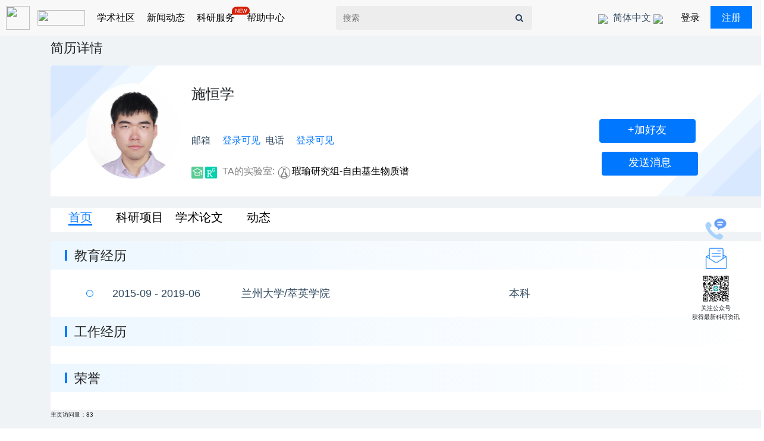

--- FILE ---
content_type: text/html; charset=UTF-8
request_url: https://www.labxing.com/profile/1206
body_size: 9137
content:
<!DOCTYPE html>
<html lang="zh">
<head>
    <meta charset="utf-8">
    <meta http-equiv="X-UA-Compatible" content="IE=edge">
    <meta name="viewport" content="width=device-width, initial-scale=1">

    <!-- CSRF Token -->
    <meta name="csrf-token" content="SyhVXIWRc5ojwvbvQjFwhTKXMnJsZq4YhaGXceKW">

    <meta property="og:url" content="https://www.labxing.com/profile/1206" />
    <meta property="og:type" content="website" />
    <meta property="og:title" content="施恒学" />
    <meta property="og:description" content="" />
    <meta property="og:image" content="https://www.labxing.comhttps://www.labxing.com/images/user/120x120/1206-1568449482-DLXjwuIi.png" />

    <meta name="twitter:card" content="summary" />
    <meta name="twitter:title" content="施恒学"/>
    <meta name="twitter:description" content="" />
    <meta name="twitter:image" content="https://www.labxing.comhttps://www.labxing.com/images/user/120x120/1206-1568449482-DLXjwuIi.png" />

    <meta name="description" content="" />
    <meta name="keywords" content="LabXing, 课题组, 实验室" />

    <title>
                    施恒学 | LabXing
            </title>

    <!-- Styles -->
    <link href="/css/bootstrap.min.css" rel="stylesheet">
    <link type = "text/css" rel = "stylesheet" href = "/templates/sb-admin-2/vendor/font-awesome/css/font-awesome.min.css">
    <link rel="stylesheet" href="https://www.labxing.com/css/app.css?id=38dc62a2b90da8fa39cc">
    <link type="text/css" rel="stylesheet" href="https://www.labxing.com/css/mobile.css?id=9bb05e31b7bce31124c8"/>
    <link rel="stylesheet" href="/css/bootstrap/4.0.0-beta.2/bootstrap.min.css">
    <!-- Scripts -->
    <script>window.Laravel = {"csrfToken":"SyhVXIWRc5ojwvbvQjFwhTKXMnJsZq4YhaGXceKW"};</script>
    <!-- <script src="https://cdn.bootcdn.net/ajax/libs/jquery/3.1.1/jquery.min.js"></script> -->
    <script src="/js/jquery-3.1.1.min.js"></script>
    <script src="/js/vue.min.js"></script>

    
    <link rel="icon" href="https://www.labxing.com/favicons/favicon-16x16.ico" sizes="16x16">
    <link rel="icon" href="https://www.labxing.com/favicons/favicon-32x32.ico" sizes="32x32">
    <link rel="manifest" href="https://www.labxing.com/favicons/manifest.json">
    

    <meta name="theme-color" content="#ffffff">

    <link rel="alternate" href="https://www.labxing.com/" hreflang="zh_Hans" />
    <link rel="alternate" href="https://www.labxing.com/en" hreflang="en" />

    <script>
        var _hmt = _hmt || [];
        (function() {
            var hm = document.createElement("script");
            hm.src = "https://hm.baidu.com/hm.js?31114c5b8f7aff3ea3a9f7c3e52e26b2";
            var s = document.getElementsByTagName("script")[0];
            s.parentNode.insertBefore(hm, s);
        })();
    </script>
</head>
<body id="page-profile">
    
    <div id="app">

        <!-- 有搜索框 -->

<head>
  <link rel="stylesheet" href="/css/newappland.css">
  <!-- <link rel="stylesheet" href="/css/bootstrap.min.css"> -->

     <link type="text/css" rel="stylesheet" href="https://www.labxing.com/css/newappland.css?id=9b7a67969a9d396adab1"/>
</head>

<div id="gzbox" style="position: fixed;right:2%;top: 50%;width: 100px;text-align:center;z-index:100">
    <a href="/help.html#callwe" style="display: block;width:50px;height:50px;margin: auto;" class="hoverab"><img style="width:50px;height:50px;transform: scale(.8);" src= "/images/icon/lianxiwomen.png" />
      <div class="lian">联系我们</div>
     </a>
     <a href="/suggestion" style="display: block;width:50px;height:50px;margin: auto;" class="hoverab"><img style="width:50px;height:50px;transform: scale(.8);" src= "/images/check/cellection.png" />
      <div class="lian">意见反馈</div>
     </a>
    <img style="width:50px;height:50px;" src="/images/user/wxgzh.jpg"/>
    <p style="margin:0!important;text-align:center;">关注公众号</p>
    <p>获得最新科研资讯</p>
</div>
<header data-block-type="headers" data-id="2">
    <div  class="newnav">
        <nav  class="navnav">
            <div class="leftbox">
                <a href="https://www.labxing.com">
       		             <img
         	             referrerpolicy="no-referrer"
         	             src="https://lanhu.oss-cn-beijing.aliyuncs.com/SketchPng623bbf6b30b0f8f5171e9af85911300edcd1c13886a591b06073ecede3bc03d5"
       		             />
       		             <img style="width:80px;height:26px;margin-left:10px;"
         	             referrerpolicy="no-referrer"
         	             src="https://lanhu.oss-cn-beijing.aliyuncs.com/SketchPng415b7f9ea470da28a2429821cc860e55f38c8c7904187e0a1d707ca9c784139d"
       		             />
		        </a>
		            <button style="display:none;"  type="button" data-toggle="collapse" data-target=".navbar-collapse-2" aria-controls="navbarNav7" aria-expanded="false" aria-label="Toggle navigation">
                	   <span class="navbar-toggler-icon"></span>
            	    </button>
           	      <div id="navbarNav7">
                    <!-- 列表 -->
                	 <ul  class="navhome">
                     <li >
                        	  <a >
			 	                  <span > 学术社区</span>
				              </a>
                              <div class="template">
                                        <div class="implement_box">
                                            <ul class="topul">
                                                <li><a href="/university"> <img style="width:20px;height:20px;" src="/images/icon/university.png"/>&nbsp; 大学</a></li>
                                                <li><a href="/scholarlab"><img style="width:20px;height:20px;" src="/images/icon/a-iconshiyanshi.png"/>&nbsp;实验室</a></li>
                                                <li><a href="/scholar"><img style="width:20px;height:20px;" src="/images/icon/college.png"/> &nbsp;学者</a></li>
                                                <li><a href="/paper"><img style="width:20px;height:20px;" src="/images/icon/lunwenfabiaoshuliang.png"/>&nbsp; 论文</a></li>
                                            </ul>
                                        </div>
                                    </div>
                    	</li>


                    	<li >
                        	        <a   style="position:relative">
			    	                   <span >新闻动态</span></a>
                                       <div class="template">
                                        <div class="implement_box">
                                            <ul class="topul">
                                                <li><a  href="/opening"><img style="width:20px;height:20px;" src="/images/icon/qiyezhaopin.png"/>&nbsp;招生招聘 </a></li>
                                                <li><a  href="/news"><img style="width:20px;height:20px;" src="/images/icon/nav_fabuxinwen.png"/>&nbsp; 新闻 </a></li>
                                                <li><a  href="/allnews"><img style="width:20px;height:20px;" src="/images/icon/xinwen.png" />&nbsp;科研资讯</a></li>
                                                <li><a href="/global"><img style="width:20px;height:20px;" src="/images/icon/community.png"/>&nbsp; 实验室动态</a></li>
                                            </ul>
                                        </div>
                                    </div>
                    	</li>
                        <li >
                            <a   style="position:relative">

			    	                   <span >科研服务</span>

                                       <img style="position: absolute;top: -7px;right:-25px;width: 30px;height: 30px;" src="/images/user/new.png"></img>
                                    </a>
                                    <div class="template">
                                        <div class="implement_box">
                                            <ul class="topul">
                                                <li  style="position:relative">  <img style="position: absolute;top: -7px;right:-25px;width: 30px;height: 30px;" src="/images/user/new.png"></img><a  href="/hpc"> <img style="width:20px;height:20px;" src="/images/icon/tianshuwulifuwuqi.png"/>&nbsp; 超算服务</a></li>
                                                <li><a  onclick="alert('功能开发中，敬请期待')"><img style="width:20px;height:20px;" src="/images/icon/diannao-shuju.png"/>&nbsp; 模拟仿真</a></li>
                                                <li  style="position:relative">   <img style="position: absolute;top: -7px;right:-25px;width: 30px;height: 30px;" src="/images/user/new.png"></img><a  href="/check"><img style="width:20px;height:20px;" src="/images/icon/xiezuo.png"/> &nbsp;查重、润色</a></li>
                                                <li><a  onclick="alert('功能开发中，敬请期待')"><img style="width:20px;height:20px;" src="/images/icon/ziyuan.png"/>&nbsp; 科研绘图</a></li>
                                                <li><a  onclick="alert('功能开发中，敬请期待')"><img style="width:20px;height:20px;" src="/images/icon/wuzicaigou.png"/> &nbsp;仪器设备采购</a></li>
                                                <li><a  href="/demand" ><img style="width:20px;height:20px;" src="/images/icon/icon_xinyong_xianxing_jijin-132.png"/> &nbsp;发布科研服务需求</a></li>
                                            </ul>
                                        </div>
                                    </div>
                    	</li>

                        <li >
                        	<a  href="/help.html" style="position:relative">
                              <span>帮助中心</span>
				            </a>
                    	</li>
                       <!-- <li >
                        	<a  href="/university">
			 	                  <span > 大学</span>
				                  </a>
                    	</li>
                        <li >
                        	<a  href="https://www.labxing.com/scholarlab">
					                  <span >实验室 </span>

				                  </a>
                    	</li>
                        <li >
                        	<a  href="https://www.labxing.com/scholar">
					                  <span >学者 </span>

				                  </a>
                    	</li>
                    	<li >
                        	           <a  href="/opening">
			    	                   <span >招生招聘</span></a>
                    	</li>
                        <li >
                        	           <a  href="/allnews" style="position:relative">
			    	                   <span >科研资讯</span>
                                       <img style="position: absolute;top: -7px;right:-25px;width: 30px;height: 30px;" src="/images/user/new.png"></img>
                                    </a>
                    	</li>

                        <li >
                        	<a  href="https://www.labxing.com/global" style="position:relative">
					                  <span >实验室动态 </span>
                                      <img style="position: absolute;top: -7px;right:-25px;width: 30px;height: 30px;" src="/images/user/new.png"></img>
				                  </a>
                    	</li>
                        <li class="hovermpre">
			    	                   <span>更多</span>
                                  <ul class="moreli" >
                                  <li >
                        	          <a  href="/news">
			    	                  <span>新闻</span></a>
                    	          </li>
                                  <li >
                        	          <a  href="/paper">
			    	                  <span >论文</span>
				                      </a>
                    	          </li>

                                    <li>
                                      	<a  href="/help.html" target="_blank">
			    	                    <span>帮助中心</span></a>
                    	            </li>
                                  </ul>
                    	</li> -->

                	</ul>
            	  </div>
            </div>

            <div class="centerbox">
                <form id="search-form" action="/search" method="GET">
                    <input type="text" name="q" class="sheader" placeholder="搜索" value="">
                    <button type="submit" class="sbutton"><i class="fa fa-search"></i></button>
                </form>
            </div>

            <div class="rightbox">
                   <ul class="navhomes">
                      <li class="navli" style="width:120px!important;position: relative;">
                          <a href="#" role="button"  data-toggle="dropdown" aria-expanded="false" rel="zh"style="width:120px!important">
			                      <img
         			                class=""
         			                 referrerpolicy="no-referrer"
         			                src="https://lanhu.oss-cn-beijing.aliyuncs.com/SketchPng0d9c39d024769273240692c0ce30a5bd84c6ff9fa7f40b99e881ef3dab00ecab"
        		                  />
                            <span class="text_7"> 简体中文 </span>
			                     <!--span class="caret"-->
			                      <img
         			                 class=""
         			                 referrerpolicy="no-referrer"
         			                 src="https://lanhu.oss-cn-beijing.aliyuncs.com/SketchPnga82b6103a29843881cbcdab68e70b71f8e37d7e01afacc9427e2f2c36f3d8657"
       			                       />
			                       <!--/span-->
                          </a>
                           <ul class="disbox"  role="menu" aria-labelledby="dropdownMenu2">
                            <li><a class="change-lang" data-lang="zh" style="font-size:16px;width:90px!important;">简体中文</a></li>
                            <li><a class="change-lang" data-lang="en" style="font-size:16px;width:90px!important;">English</a></li>

                          </ul>
                      </li>
                                              <li >
                            <a  href="/login">
         			                  <span >登录</span>
			                      </a>
                        </li>
                        <li >
                            <a  href="/register">
				                      <div class="register">
				                        <span >注册</span>
				                       </div>
				                    </a>
                        </li>
                                        </ul>
            </div>
        </nav>
    </div>
</header>
        <div class="font-size messages-box">

    
    
    </div>

        <div id="main-content">
            
    <script>
      document.write('<script src="/js/exportprofile.js"><\/script>');
</script>
<style>
     .but{
        margin:10px 0;
        }
        .but button{
            color: #0a7aff;
            outline:0!important;
            background-color: #fff;
            border:1px solid #0a7aff!important;
            display: inline-block;
            font-weight: 400;
            text-align: center;
            white-space: nowrap;
            vertical-align: middle;
            -webkit-user-select: none;
            -moz-user-select: none;
            -ms-user-select: none;
            user-select: none;
            padding: .375rem .75rem;
            font-size: 1rem;
            line-height: 1.5;
            border-radius: .25rem;
           
        }
</style>
 <div class="lab-home-container" style="background-color: rgba(240, 243, 245, 1)">
    <div class="container">
            
    
    <div id="echartsCavans" ref="echartsCavans" class="layui-form">

	<div class="row">
            <div class="col-md-12" style="margin-bottom:20px;">
		<div style="margin-bottom:20px;">
		    <div style="display:flex;align-items:center;font-size: 22px;height:60px;">简历详情</div>
		    <div class="user-others-introduce-block" style="position:relative">
            <img style="position: absolute;top: 0px;" src="/images/user/13.png"/>
            <img style="position: absolute;bottom: 0px;right:0px;" src="/images/user/12.png"/>
                        <div style="width:160px;margin-left:60px;">
		    	<div class="upload-image-wrap user-image-wrap" style="background-image: url('https://www.labxing.com/images/user/320x320/1206-1568449482-DLXjwuIi.png')" ></div>
			</div>
			<div class="user-bref-introduce">
			    <div style="display: flex;height:30px" >
				<div style="font-size:24px">
                                                                    施恒学
                                                                </div>

				<span style="display: none;align-items: flex-end; margin-left: 10px;">
                                                                                  <div class="online" style="background-color: #ffdfd7;padding: 0 5px;border-radius: 14px">
                                             <span><img style="vertical-align: text-bottom;width: 15px;" referrerpolicy="no-referrer" src="https://lanhu.oss-cn-beijing.aliyuncs.com/SketchPng5a9495b0b1e6f15c3119dd4fd50b214c6ce71c150e9519bdf3aa507310f354fc"/>
                                               离线</span>
                                          </div>
                                                                         </span>
			    </div>
                            <div style=" color: rgba(50, 74, 96, 1);font-size: 18px;">
												
			    </div>
			    <div style="display:flex;color: rgba(49, 74, 97, 1);font-size: 16px;align-items:center;">
                  邮箱
				 <img
                  		    referrerpolicy="no-referrer"
                 		    src="https://lanhu.oss-cn-beijing.aliyuncs.com/SketchPng74edfde06ad4c0c0be56ccfcdb258d50571685765d58d2a03076fb51bf31aeec"
               			    style="width:16px;height:16px;"
				  />&nbsp;
                                     <a href="/login" style="color:#0a7aff!important;">登录可见</a>
                                    &nbsp;
				 				    电话
				    <img
                                    referrerpolicy="no-referrer"
                  		    src="https://lanhu.oss-cn-beijing.aliyuncs.com/SketchPng910731d9f6c62c4678a7fb30cbdadcac37d012969a811c874141fce5d2db35f4"
                		    style="width:16px;height:16px;"/>&nbsp;
                                      <a href="/login" style="color:#0a7aff!important;">登录可见</a>
                   				                  				 <!-- <button onclick="ExportPDF('echartsCavans')">导出</button> -->
			    </div>
			    <div >
				<img
                                    referrerpolicy="no-referrer"
                                    src="https://lanhu-dds-backend.oss-cn-beijing.aliyuncs.com/merge_image/imgs/09c18759451f4c539b316e8a2402088c_mergeImage.png"
                                    />
				<img
                                    referrerpolicy="no-referrer"
                                    src="https://lanhu-dds-backend.oss-cn-beijing.aliyuncs.com/merge_image/imgs/184b7aadcde74d9d84a7f9245d560d4f_mergeImage.png"
                                    />
                       
                       <span style="font-size:16px;margin-left:6px;color: gray;">TA的实验室:</span>&nbsp;
                       <img  style="width:20px;height:20px;" src="https://www.labxing.com/images/site/tube.svg"></img>&nbsp;<span style="display:inline-block;height:20px;"><a class="hoverp" href="/yuxia" style="font-size:16px;">瑕瑜研究组-自由基生物质谱</a></span>
                                   
           
			    </div>
			</div>
			<div class="user-add-friend" style="position: relative;">
			    
                                    
                                                                            <a href="/offerfriendship/1206" class="btn btn-primary" style="background-color: rgba(0, 119, 255, 1); border-radius: 4px;  width: 162px;  height: 40px;text-align:center;font-size:18px;"><nobr style="color:#fff;">+加好友</nobr></a>
                                    				
              <div style="position: absolute;top: 55px;left: 120px;width: 162px;background-color: rgb(0,119,255);height: 40px;border-radius: 4px;text-align: center;font-size: 18px;padding-top: 5px;"><a href="/communication/1206" ><nobr style="color: #fff;">发送消息</nobr></a></div>          
			</div>
		    </div>
		</div>
        <div class="profile-labels" style="width: 1200px;height: 40px;background: #fff;margin-bottom:15px;">
         <ul style="display:flex;">
            <li style="display: block;width: 100px;font-size: 20px;text-align: center;"><a href="/profile/1206" style="border-bottom: 3px solid #0a7aff;color: #0a7aff!important;">首页</a></li>
            <li style="display: block;width: 100px;font-size: 20px;text-align: center;"><a href="/profile/1206/project">科研项目</a></li>
            <li style="display: block;width: 100px;font-size: 20px;text-align: center;"><a href="/profile/1206/paper">学术论文</a></li>
            <li style="display: block;width: 100px;font-size: 20px;text-align: center;"><a href="/profile/1206/post">动态</a></li>
         </ul>
        </div>
        
		    <div id="profile-app">	
		    <div>
			<div class="general-item-bg">
                <div style="height:18px;display: flex;align-items: center;">
                  <div class="general-block-blue"></div><div style="margin-left:12px">教育经历</div>
                </div>
                <div></div>
                                
                        </div>
			
			 <div id="data-education" data-content="[{&quot;university&quot;:&quot;兰州大学&quot;,&quot;department&quot;:&quot;萃英学院&quot;,&quot;degree&quot;:&quot;本科&quot;,&quot;begin&quot;:&quot;2015-09&quot;,&quot;end&quot;:&quot;2019-06&quot;}]"></div>
  			 <div class="user-introduce-general-edge"></div> 
			 <div v-for="(item, index) in education.data" >
                                    <div class="user-introduce-general-item">
					<div class="user-introduce-general-circle" style="margin-left:60px"></div>
					<div class="user-introduce-general-text" style="margin-left:32px;width:180px;">
					     ${ item.begin } - ${ item.end ? item.end : '至今' }
					</div>
					<div class="user-introduce-general-text" style="margin-left:37px;width:450px;">
                                             ${ item.university + '/'}${item.department ? item.department: ''}
                                        </div>  
					<div class="user-introduce-general-text">
                                             ${ item.degree ? item.degree:''}
                                        </div>  	
				    </div>        
                                                                                                           
                                </div>
			  <div class="user-introduce-general-edge"></div>
                     </div>
                    <div>
                        <div class="general-item-bg">
                            <div style="height:18px;display: flex;align-items: center;">
                                 <div class="general-block-blue"></div>
                                 <div style="margin-left:12px">工作经历</div>
                            </div>
                               <div></div>
                        </div>

                         <div id="data-experience" data-content=""></div>
                         <div class="user-introduce-general-edge"></div>
                         <div v-for="(item, index) in experience.data" >
                                    <div class="user-introduce-general-item">
                                        <div class="user-introduce-general-circle" style="margin-left:60px"></div>
                                        <div class="user-introduce-general-text" style="margin-left:32px;width:190px">
                                             ${ item.begin } - ${ item.end ? item.end : '至今' }
                                        </div>
                                        <div class="user-introduce-general-text" style="margin-left:15px;width:460px">
                                              ${ item.company }${ item.division ?'/'+ item.division:''}
                                        </div>
                                        <div class="user-introduce-general-text">
                                             ${ item.position }
                                        </div>
                                    </div>

                                </div>
                         <div class="user-introduce-general-edge"></div>
                     </div>
		    
                    <div>
                        <div class="general-item-bg">
                            <div style="height:18px;display: flex;align-items: center;">
                               <div class="general-block-blue"></div><div style="margin-left:12px">荣誉</div>
                            </div>
                            <div></div>
                               
                        </div>

                         <div id="data-honors" data-content=""></div>
                         <div class="user-introduce-general-edge"></div>
                         <div v-for="(item, index) in honors.data" >
                                    <div class="user-introduce-general-item">
                                        <div class="user-introduce-general-circle" style="margin-left:60px"></div>
                                        <div class="user-introduce-general-text" style="margin-left:32px;width:220px">
                                             ${item.date}
                                        </div>
                                        <div class="user-introduce-general-text">
                                             ${ item.title }
                                        </div>
                                       </div>

                                </div>
                          <div class="user-introduce-general-edge"></div>
                     </div>

		   
		    </div>
		    		    		    主页访问量：83
		</div>
		
	    </div>
</div>
	   
       	
        </div>
</div>
<div id="export_box" style="width:100%;height:100vw;background:rgb(17 3 3 / 50%);position: fixed;top:0;display:none;" onclick="close_box()">
    <div style="position: fixed;top: 50%;left: 50%;background:#fff;transform: translate(-50%,-50%);padding: 30px;"  onClick="event.cancelBubble = true">
    <!-- 事件不冒泡 -->
        <h5>选择类别</h5>
         <div class="but">
             <button  onclick="btn(this,'journal_papers_i')">期刊</button>    
             <button   onclick="btn(this,'patents')">专利</button>
             <button  onclick="btn(this,'books')">书籍</button>
             <button  onclick="btn(this,'student_dissertations')">学位论文</button>
             <button  onclick="btn(this,'conf_workshop_i')">会议</button>
             <button  onclick="btn(this,'technical_reports')">技术报告</button>
         </div>
         <h5>选择格式</h5>
        <select  id="select" class="form-control" style="width:65%;margin-top:10px;">
            <option  value='0' hidden>选择格式导出</option>
            <option  value='1'>APA</option>
            <option  value='2'>AMA</option>
            <option  value='3'>MLA</option>
            <option  value='4'>Harvard</option>
            <option  value='5'>Chicago</option>
            <option  value='6'>IEEE</option>
            <option  value='7'>GB/T7714-2015</option>
        </select>
        <br>
        <button class="btn btn-primary" onclick="deduce()">导出</button>       
    </div>
    <div style="display:none;" id="contbox"></div>
</div>
                                    <div class="spinner more-loader">
                <div class="bounce1"></div>
                <div class="bounce2"></div>
                <div class="bounce3"></div>
            </div>
        </div>


        <div class="footer" style="background: #0A2D54;">
            <div class="container">
            <div class="row text-center align-items-center" style="margin-bottom:5px;margin-top:10px;">
                <div class="col mt-2 mt-lg-0 text-center">
                    <ul class="nav justify-content-center" style="display: flex;justify-content: center;">
                        <li class="nav-item">
                            <a class="nav-link" href="/labxing" target="_blank" style="color:#fff!important;border-right: 1px solid gray;">关于启辰实验室</a>
                        </li>
                        <li class="nav-item">
                            <a class="nav-link" href="/help.html" target="_blank" style="color:#fff!important;border-right: 1px solid gray">帮助中心</a>
                        </li>
                        <li class="nav-item">
                            <a class="nav-link" href="/" target="_blank" style="color:#fff!important;border-right: 1px solid gray">首页</a>
                        </li>
                        <li class="nav-item">
                            <a class="nav-link" href="/university" target="_blank" style="color:#fff!important;border-right: 1px solid gray">大学</a>
                        </li>
                        <li class="nav-item">
                            <a class="nav-link" href="/paper" target="_blank" style="color:#fff!important;border-right: 1px solid gray">论文</a>
                        </li>
                        <li class="nav-item">
                            <a class="nav-link" href="/news" target="_blank" style="color:#fff!important;border-right: 1px solid gray">新闻</a>
                        </li>
                        <li class="nav-item">
                            <a class="nav-link" href="/opening" target="_blank" style="color:#fff!important;">招生招聘</a>
                        </li>
                    </ul>
                </div>

                
                    
                    
                    
                    
                    
                
            </div>
            <img  style="width:100%;height:2px;"
          referrerpolicy="no-referrer"
          src="https://lanhu.oss-cn-beijing.aliyuncs.com/SketchPng3d1afb48a676d26161faf7fe59f7b47b60bc977b68fc0533d2501d7fdbbaecd8"
        />
            <div class="row mt-1" style="font-size: 10px;margin-top:5px;">
                <div class="col text-center text-secondary">
                    京ICP备2022033784号
                    <img src="/images/user/20221216.png" />
                    <a class="text-secondary" target="_blank"
                    href="http://www.beian.gov.cn/portal/registerSystemInfo?recordcode=11010802041044">
                    京公网安备 11010802041044号
                    </a>
                </div>
            </div>
            </div>
        </div>
    </div>

    <div id="shadow">
        <div class="loader"></div>
    </div>

    <div class="shadow"></div>

        <script src="https://fastly.jsdelivr.net/npm/vue@2.5.16/dist/vue.min.js"></script>
    <script src="/js/profile.js"></script>
    <!-- <script src="https://www.labxing.com/js/profile.js?id=5a8ab25538f066c16e33"></script> -->
    <script src="https://cdn.bootcdn.net/ajax/libs/jquery/3.6.4/jquery.min.js"></script>
    <script src="https://cdn.bootcdn.net/ajax/libs/FileSaver.js/2.0.5/FileSaver.min.js"></script>
    <script src="/js/wordexport.js"></script>
        <script>
        function auto_grow(element) {
            element.style.height = "10px";
            element.style.height = (element.scrollHeight)+"px";
        }
        $('textarea.big-profile-form-control').each(function() {
            auto_grow(this);
        });
    </script>
        <script src="https://cdnjs.cloudflare.com/ajax/libs/jspdf/2.1.1/jspdf.umd.min.js"></script>
    <script src="https://cdn.bootcdn.net/ajax/libs/html2canvas/0.5.0-beta4/html2canvas.js"></script>
    <script>
        function ExportPDF(id) {
            // api.openLoad();
            // layer.open({type:3,icon:2});//mask遮罩层开启，没有使用layui的可以去掉
            html2canvas( $("#"+ id), {
                // allowTaint: true,//允许跨域
                height: $("#"+ id).scrollHeight,//
                width:$("#"+ id).scrollWidth,//为了使横向滚动条的内容全部展示，这里必须指定
                background: "#FFFFFF",//如果指定的div没有设置背景色会默认成黑色,这里是个坑
                foreignObjectRendering: true,
                onrendered: function (canvas) {
                    console.log(canvas);
                    var contentWidth = canvas.width;
                    var contentHeight = canvas.height;
 
                    //一页pdf显示html页面生成的canvas高度;
                    var pageHeight = contentWidth / 595.28 * 841.89;
                    //未生成pdf的html页面高度
                    var leftHeight = contentHeight;
                    //pdf页面偏移
                    var position = 0;
                    //a4纸的尺寸[595.28,841.89]，html页面生成的canvas在pdf中图片的宽高
                    var imgWidth = 555.28;
                    var imgHeight = 555.28 / contentWidth * contentHeight;
                    var cut = canvas.getContext('2d');
                    // var image = new Image()
                    // image.setAttribute("crossOrigin",'anonymous');
                    // image.onload = function() {
				    //     cut.drawImage(img,290,80,100,100,0 ,0,100,100);
				    //     var imgbase64 = canvas.toDataURL("image/png");
                    //     console.log(imgbase64);
			        // };
 
                    image = canvas.toDataURL('image/jpeg', 1.0);
                    console.log(image);
                    
                    console.log("生成图片");
                    window.jsPDF = window.jspdf.jsPDF;
 
                    var pdf = new jsPDF('', 'pt', 'a4');
                    //有两个高度需要区分，一个是html页面的实际高度，和生成pdf的页面高度(841.89)
                    //当内容未超过pdf一页显示的范围，无需分页
                    if (leftHeight < pageHeight) {
                        pdf.addImage(canvas, 'JPEG', 20, 0, imgWidth, imgHeight);
                    } else {
                        while (leftHeight > 0) {
                            pdf.addImage(canvas, 'JPEG', 20, position, imgWidth, imgHeight)
                            leftHeight -= pageHeight;
                            position -= 841.89;
                            //避免添加空白页
                            if (leftHeight > 0) {
                                pdf.addPage();
                            }
                        }
                    }
                    // api.closeLoad();
                    // layer.close(layer.index);//关闭遮罩层
                    pdf.save( '个人简历.pdf');
            //         canvas.toBlob(function(blob) {
            //             url = URL.createObjectURL(blob);
            //             var link = document.createElement('a');
            //             link.textContent = 'download image';
            //             link.href = url;
            //             link.download = "mypainting.jpeg";
            //             link.click()
            // // no longer need to read the blob so it's revoked
            //             URL.revokeObjectURL(url);
            //         });
                }
            })
 
        }
    
    </script>


    <script src="https://www.labxing.com/js/app.js?id=16b4f4917450db778ce4"></script>

    <script src="/js/bootstrap.min.js"></script>

    <script>$('[data-toggle="tooltip"]').tooltip();</script>
    <script>

        (function(i,s,o,g,r,a,m){i['GoogleAnalyticsObject']=r;i[r]=i[r]||function(){
                (i[r].q=i[r].q||[]).push(arguments)},i[r].l=1*new Date();a=s.createElement(o),
            m=s.getElementsByTagName(o)[0];a.async=1;a.src=g;m.parentNode.insertBefore(a,m)
        })(window,document,'script','https://www.google-analytics.com/analytics.js','ga');

        ga('create', 'UA-115084891-1', 'auto');
        ga('send', 'pageview');

                //  改变高度
        window.onload=function(){

        //     var sh= window.innerHeight
        // //    var sh= window.screen.height

        //     var hm = document.getElementById('main-content').offsetHeight
        //     hm = document.documentElement.offsetHeight
        //     //var vh= document.documentElement.offsetHeight
        //     var hn = document.getElementsByClassName('newnav')[0].offsetHeight
        //     var hf = document.getElementsByClassName('footer')[0].offsetHeight
        //     vh=hm
        //     if(vh<=sh){
        //         document.getElementById('main-content').style.height= sh-hf-1+'px'
        //     }
            reloadfooter()
        }
        window.onresize=function(){
        //     var sh= window.innerHeight
        // //    var sh= window.screen.height

        //     var hm = document.getElementById('main-content').offsetHeight
        //     hm = document.documentElement.offsetHeight
        //     //var vh= document.documentElement.offsetHeight
        //     var hn = document.getElementsByClassName('newnav')[0].offsetHeight
        //     var hf = document.getElementsByClassName('footer')[0].offsetHeight
        //     vh=hm
        //     if(vh<=sh){
        //         document.getElementById('main-content').style.height= sh-hf-1+'px'
        //     }
            reloadfooter();
        }

        function reloadfooter () {
            var sh= window.innerHeight
        //    var sh= window.screen.height

            var hm = document.getElementById('main-content').offsetHeight
            hm = document.documentElement.offsetHeight
            //var vh= document.documentElement.offsetHeight
            var hn = document.getElementsByClassName('newnav')[0].offsetHeight
            var hf = document.getElementsByClassName('footer')[0].offsetHeight
            vh=hm
            if(vh<=sh){
                document.getElementById('main-content').style.minHeight = sh-hf-1+'px'
            }
        }

    </script>

    
    
    
        
    
    

    
        
        
            
                
                
                
                
            
        
    
        
            
                
            
        
    
    

</body>
</html>


--- FILE ---
content_type: text/css
request_url: https://www.labxing.com/css/app.css?id=38dc62a2b90da8fa39cc
body_size: 84328
content:
@charset "UTF-8";body{font-weight:400;background-color:#fff;color:#23395b}a{cursor:pointer;text-decoration:none!important}a:hover{color:#406e8e;text-decoration:none}h1,label{color:#23395b}h1{font-size:48px;text-align:center;font-weight:700;margin-top:44px}h5{font-family:Arial}[v-cloak]{display:none}.container-relative{width:95%}.container{width:1176px}.border-button{border:1px solid #8ea8c3;color:#8ea8c3;border-radius:4px;padding:13px 38px;font-size:18px;display:inline-block}.border-button .xs{font-size:16px;padding:7px 38px}.border-button:active,.border-button:hover{text-decoration:none;color:#fff;background-color:#8ea8c3}.col-md-3.no-padding,.col-md-6.no-padding,.col-md-9.no-padding,.no-padding{padding:0;padding-left:0;padding-right:0}.more-loader{display:none}.alert{border-radius:0}.add-fa{font-size:16px;margin-right:10px;display:inline-block;vertical-align:middle}.navbar{margin-bottom:0;border-bottom:0}.navbar-brand{height:60px;padding-top:0;padding-bottom:0}.navbar-nav>li>a{line-height:30px}.navbar-nav.lab-menu-nav>li>a{line-height:15px;font-size:15px;color:#8ea8c3;padding:10px 0;-webkit-transition:all .2s ease-in-out;transition:all .2s ease-in-out}.alert{margin-bottom:0}.border-lab-menu .nav>li>a:focus,.border-lab-menu .nav>li>a:hover{background:transparent}.no-font{font-size:0}.no-font .yes-font,.no-font label{font-size:16px;line-height:28px}#image-shadow,#shadow,.shadow{width:100%;height:100%;z-index:9999;position:fixed;left:0;top:0;background-color:rgba(0,0,0,.6);display:none}#page-dashboard .send-message-fixed-block.fijo,#page-members .send-message-fixed-block.fijo,#page-news .send-message-fixed-block.fijo{margin-top:61px;max-width:377px;width:377px}#image-shadow{z-index:9997}.shadow{z-index:20}.general-input-label{position:relative;padding-bottom:20px;cursor:pointer}.general-input-label.loaded:before{content:"\F046"}.general-input-label:hover:before{opacity:1}.general-input-label:before{width:20px;height:20px;float:right;margin-left:10px;opacity:.7;font-family:FontAwesome;content:"\F093"}.loader{border:16px solid #f3f3f3;border-top:16px solid #bbb;border-radius:50%;width:120px;height:120px;position:fixed;left:50%;top:50%;margin-left:-60px;margin-top:-60px;-webkit-animation:spin 2s linear infinite;animation:spin 2s linear infinite}@-webkit-keyframes spin{0%{-webkit-transform:rotate(0deg);transform:rotate(0deg)}to{-webkit-transform:rotate(1turn);transform:rotate(1turn)}}@keyframes spin{0%{-webkit-transform:rotate(0deg);transform:rotate(0deg)}to{-webkit-transform:rotate(1turn);transform:rotate(1turn)}}.spinner{margin:20px auto 40px;width:70px;text-align:center}.spinner>div{width:18px;height:18px;background-color:#23395b;border-radius:100%;display:inline-block;-webkit-animation:sk-bouncedelay 1.4s infinite ease-in-out both;animation:sk-bouncedelay 1.4s infinite ease-in-out both}.spinner .bounce1{-webkit-animation-delay:-.32s;animation-delay:-.32s}.spinner .bounce2{-webkit-animation-delay:-.16s;animation-delay:-.16s}@-webkit-keyframes sk-bouncedelay{0%,80%,to{-webkit-transform:scale(0)}40%{-webkit-transform:scale(1)}}@keyframes sk-bouncedelay{0%,80%,to{-webkit-transform:scale(0);transform:scale(0)}40%{-webkit-transform:scale(1);transform:scale(1)}}.mini-form{display:inline-block}.left-menu-part{float:left}.left-menu-part,.right-content-part{display:inline-block;vertical-align:top;font-size:15px;padding-bottom:100%;margin-bottom:-100%}.right-content-part{float:right}#page-dashboard .left-menu-part,#page-dashboard .right-content-part,.left-menu-part.no-full-height,.right-content-part.no-full-height{float:none;padding-bottom:0;margin-bottom:0}.send-message-fixed-block .material-block{margin-bottom:0}.left-menu-part{background-color:#fff}.no-font{overflow:hidden;margin-bottom:23px}.mylab-action-buttons.no-font{overflow:visible}.dashboard-unit .no-font,.profile-field-row.no-font{margin-bottom:0}.material-block{padding:23px 34px 34px;width:100%;background-color:#fff;text-align:left;position:relative}.search-results-block{font-family:Arial}.material-block.no-margin{margin-bottom:0;padding-bottom:10px}.material-block.floating{width:48%;display:inline-block;vertical-align:top;margin-left:1%;margin-right:1%}.material-block.top-offset{margin-top:35px}.material-block.shorter{width:70%;margin-left:15%}.material-block.way-shorter{width:50%;margin-left:25%}.material-block h3{font-size:20px;margin-top:0;color:#23395b}h3.material-h-bottom{margin-bottom:20px}h3.material-h-bottom.fixed{height:55px}.material-divider{height:2px;margin:10px 0}.material-divider.no-margin{margin-top:0;margin-bottom:0}.material-divider.top{margin-top:40px}.material-divider.not-full{margin:20px 0 27px}.left-menu-part{width:377px;margin-right:15px}.lab-right-part{padding-top:10px;height:100%}.right-content-part{width:717px}.read-more{color:#fff;text-transform:capitalize;font-weight:700;background-color:#8ea8c3;padding:7px 16px;border-radius:4px;display:inline-block;font-size:13px}.read-more:focus{color:#fff;text-decoration:none}.send-message-wrap .read-more{background-color:#23395b;color:#fff;border:none;margin-right:0}.message-wrap .message{font-family:Arial;font-size:15px}.send-message-wrap{text-align:right}.message:not(.own-message){border-top-left-radius:0}.own-message{text-align:right}.own-message .author-name{display:none}.message .author-name{font-weight:700}.message.own-message{background-color:#8ea8c3;color:#fff;border-bottom-right-radius:0}.own-message .grey-note{color:#fff}.message{min-width:250px;max-width:85%;background-color:#ededed;padding:10px 20px;display:inline-block;border-radius:15px;margin-bottom:20px}.send-message-fixed-block{margin-right:0;margin-left:15px}.slogan{font-size:23px;margin-top:20px;color:#23395b}.global-filter a{display:block;padding:3px 0}.global-filter a.active{font-weight:700;color:#23395b}.member-lab-teaser-info{white-space:pre-line}.read-more:hover{text-decoration:none;background-color:#23395b}.read-more-wrap.abs{position:absolute;top:-4px;right:49px}.input-button{margin-top:20px;background:#8ea8c3;color:#fff;border:none;border-radius:4px;padding:10px 40px}.input-button:hover{background-color:#23395b}.form-control:focus{border-color:#a6b2d6}.form-control,.form-control:focus{-webkit-box-shadow:none;box-shadow:none}.form-control{font-family:PT Sans,Helvetica;border-color:#ccc;color:#23395b}.info-group,.info-group-50{position:relative;overflow:hidden}.info-group .label-left{width:100px;float:left;top:0;right:0;z-index:2;height:34px;border-top-right-radius:0;border-bottom-right-radius:0}.info-group .form-control,.info-group .form-description{width:calc(100% - 100px);float:right}.info-group-50 .label-left{width:50px;float:left;top:0;right:0;z-index:2;height:34px;border-top-right-radius:0;border-bottom-right-radius:0}.info-group-50 .form-control{width:calc(100% - 50px);float:right}.search{position:relative;overflow:hidden}.search .btn{width:50px;float:right;position:absolute;top:0;right:0;z-index:2;height:34px;border-top-left-radius:0;border-bottom-left-radius:0}.search .form-control{width:calc(100% - 50px);border-top-right-radius:0;border-bottom-right-radius:0}.check-box-agree{text-align:left;font-family:PT Sans,Helvetica;color:#878787;font-size:13px}.check-box-agree a{color:#0af}.check-box-agree .col-md-7 label{font-weight:400;margin-left:10px}.read-more-wrap{margin-top:25px}.read-more:hover{color:#fff}.created-note{opacity:.6;font-size:80%;margin-bottom:15px}.mylab-action-buttons{float:right;margin:0}.mainpage-action-buttons{margin:0;position:absolute;right:50px;bottom:0}.lab-left-part.material-block .read-more-wrap.abs{right:34px}.event-status{border-left:2px solid #333;padding-left:20px;margin-top:10px;font-style:italic}.ad-dashboard-image{max-width:100px;max-height:100px;margin-right:20px;float:left}.dashboard-unit-body{display:inline-block;width:100%;margin-top:20px}.error-404{text-align:center;font-size:40px;padding-top:150px}.material-block img,.material-block p img{max-width:100%}.required-asterix{padding-left:3px;color:#b51e11}.error-404-note{text-align:center;padding-top:30px;font-size:16px;opacity:.8}#main-content{min-height:654px;padding-top:50px}@media screen and (max-width:600px){#main-content{padding-top:0}}.pagination-centered{text-align:center}.pagination>.active>a,.pagination>.active>a:focus,.pagination>.active>a:hover,.pagination>.active>span,.pagination>.active>span:focus,.pagination>.active>span:hover{z-index:3;color:#fff;background-color:#29324b;border-color:#21283c}.pagination>li>a,.pagination>li>span{color:#29324b}.pagination>li>a:focus,.pagination>li>a:hover,.pagination>li>span:focus,.pagination>li>span:hover{color:#21283c}.page-help-center{text-align:center}.page-help-center iframe{margin-bottom:20px}.not-found-on-creation{line-height:28px;cursor:pointer}.not-found-on-creation:hover{text-decoration:none}.send-block-modal{width:400px;position:fixed;left:50%;display:none;margin-left:-200px;top:130px;z-index:300;background-color:#fff}.crop-wrap-modal{position:fixed;display:none;z-index:50;left:0;top:0;width:100%;height:100%;background-color:rgba(0,0,0,.5);text-align:center}#page-profile #croppie-demo{width:420px;height:420px}#croppie-demo{margin-top:100px}.croppie-container{margin:0 auto 20px}.contact-us-fixed{position:fixed;bottom:0;right:20px;padding:8px 15px;background-color:#29324b;-webkit-box-shadow:0 0 3px rgba(0,0,0,.3);box-shadow:0 0 3px rgba(0,0,0,.3);color:#fff}.contact-us-fixed:hover{color:#fff}.alert.current-offer{background-color:#fff;margin-top:60px;margin-bottom:0;border-width:3px;text-align:center;font-size:120%;padding:30px}.current-offer{position:relative}.current-offer .fa-bolt{position:absolute;right:30px;top:30px;border-radius:100%;border:1px solid #406e8e;color:#406e8e;display:inline-block;width:30px;height:30px;line-height:30px;text-align:center}.lab-admin-intro-section .fa-bolt{display:none}.alert.current-offer h4{font-size:23px}.current-offer p{line-height:1.8em}.offer-block{margin-top:20px}.upload-image-wrap{background-color:#f8f8f8;position:relative;background-repeat:no-repeat;background-size:cover;background-position:50%}.user-image-wrap{height:160px;max-width:160px;margin:0 auto;border-radius:100%}.user-lab-info-hidden .user-image-wrap{height:auto}.no-photo-block{text-align:center;font-size:16px;padding-top:100px;position:absolute;width:250px;top:0;left:0}.no-photo-block i{font-size:26px}.inputfile{width:.1px;height:.1px;opacity:0;overflow:hidden;position:absolute;z-index:-1}.upload-label{font-weight:700;display:inline-block;padding:4px 8px;cursor:pointer;border-radius:0;text-align:center;background-color:rgba(0,0,0,.6);opacity:0;font-size:12px;line-height:15px;position:relative;z-index:5}.upload-label:before{font-family:FontAwesome;content:"\F093";color:#fff;font-size:15px}.avatar-logo-upload{width:160px;height:160px;padding-top:100px;border-radius:100%;margin-bottom:-50px}.profile-edit-input{border:none;padding:0;outline:none;background:transparent}.profile-settings-checkboxes label{font-family:Arial;font-weight:400}.big-profile-form-label{margin-bottom:6px}#page-profile .form-group{margin-bottom:4px}.profile-edit-field{line-height:20px;font-family:Arial}.userDataBigForm .form-control{border:none;-webkit-box-shadow:none;box-shadow:none;border-bottom:1px solid #fff;padding-left:0;border-radius:0;resize:none;overflow:hidden;height:auto}.userDataBigForm .form-control:focus{border-bottom:1px solid #fff;resize:vertical}.profile-edit-input{line-height:19px}.profile-edit-field.profile-name-field{line-height:25px;position:relative}#page-profile .bio-block .col-md-4,#page-profile .status-block .col-md-4{font-size:20px;font-weight:500}#page-profile .material-block{margin-left:auto;margin-right:auto}#page-profile .list-margin-top{margin-top:20px}#page-profile .list-border-bottom{border-bottom:1px solid #eee;padding-bottom:20px}#page-profile h5{font-size:16px}.page-profile-description{color:#708090;font-size:15px}.profile-name-field .profile-edit-input{line-height:24px;text-align:center;padding-left:60px}.profile-edit-field.editing .profile-edit-input{border-bottom:1px solid #fff;min-width:200px;width:100%;padding-right:60px;box-sizing:border-box;-moz-box-sizing:border-box;-webkit-box-sizing:border-box}.profile-edit-field{margin:12px 0;position:relative}.ismypage .profile-edit-field:after{font-family:FontAwesome;content:"\F040";margin-left:20px;opacity:0;position:absolute}.profile-name-field{font-size:25px;color:#292929;margin-top:18px}.profile-edit-field:not(.editing):hover:after{opacity:.7}.btn-profile-edit{margin:0 2px;opacity:.8}.btn-profile-edit:hover{opacity:1}.grey-note{color:#777}#page-profile .grey-note{font-size:14px;color:#8ea8c3;font-family:Arial}.profile-inline-buttons{display:inline-block;position:absolute;width:52px;right:0}.profile-inline-buttons .default-button.danger-button{margin-right:0}.bio-block .profile-field-row .col-md-4,.status-block .profile-field-row .col-md-4{float:none;width:100%;display:block;font-size:21px;color:#23395b}.bio-block .profile-field-row .col-md-4{font-size:25px;color:#29324b}.header-a-link{color:#29324b;cursor:pointer}.header-a-link:hover{color:#29324b}.publications-time-select{display:block;color:#29324b;cursor:pointer;margin:4px 0}.publication-checkbox{position:absolute;z-index:-9999}.publications-check-wrap span{width:17px;height:17px;display:block;position:absolute;left:0;top:0;z-index:1;background-color:#c6d3e1;margin-top:4px}.publications-check-wrap{position:relative}.publications-check-wrap label{width:100%;position:relative;z-index:5;padding-left:30px}.publications-check-wrap input:checked+span{background-color:#fff;border:2px solid #23395b}.publications-check-wrap label{color:#406e8e;border-bottom:8px}.publications-check-wrap input:checked+span:after{content:"";width:9px;height:5px;position:absolute;top:3px;left:2px;border:3px solid #23395b;border-top:none;border-right:none;background:transparent;opacity:1;-webkit-transform:rotate(-45deg);transform:rotate(-45deg)}.publications-time-select.active{color:#406e8e;font-weight:700}.publication-times{margin-bottom:15px}.publications-image{width:60%;height:auto;margin-left:auto;margin-right:auto;display:block}.status-block .profile-field-row .col-md-8{width:100%;font-size:16px}.bio-block .profile-field-row .col-md-8{width:100%;font-size:13px}.material-block.bio-block .profile-edit-field.editing .profile-edit-input,.material-block.status-block .profile-edit-field.editing .profile-edit-input{width:100%}.upload-image-wrap:hover .upload-label{opacity:1}.load-more-notifications{background:none;border:none;width:100%;margin:10px 0}.remove-participant-form{float:right;margin-right:10px;display:none}.user-main-lab-teaser:hover .remove-participant-form{display:block}.profile-friend-buttons{text-align:center}#notifications-dropdown{z-index:1001}.notification-li{position:relative;padding-bottom:5px;border-bottom:1px solid #ccc}.notification-addon{padding:0 20px}.notification-time{font-size:80%;opacity:.6;margin-bottom:6px}.notification-li a.btn{display:inline-block;color:#fff}.notification-read-1{opacity:.5}.image-view-wrap img.user-thumbnail,.user-thumbnail{width:50px;height:auto}.top-user-thumbnail{width:72px;height:72px;line-height:72px;vertical-align:middle;text-align:right;margin-right:11px;margin-bottom:5px}.middle-user-thumbnail{width:60px;height:60px;line-height:60px;vertical-align:middle;text-align:right;border-radius:100%;margin-right:14px}.navbar-default .navbar-nav>.open>a,.navbar-default .navbar-nav>.open>a:focus,.navbar-default .navbar-nav>.open>a:hover{color:#337ab7;background-color:transparent}.profile-field-row .col-md-4{width:30%;color:#23395b;font-family:Arial;font-size:15px}.profile-field-row .col-md-8{width:70%}.profile-social-page-field,.profile-social-page-label{font-size:14px;font-family:Arial}.profile-social-page-field{color:#23395b}.profile-edit-field.social{margin-top:2px;word-break:break-all;color:#406e8e}.profile-field-row .col-md-4,.profile-field-row .col-md-8{display:inline-block;vertical-align:middle;float:none;font-size:14px;border-bottom:1px solid #fff}.user-teaser{display:inline-block}.user-teaser a{color:#333}.user-teaser-no-image i{color:#ccc;font-size:40px;padding-top:10px}.user-lab-teaser{width:120px;vertical-align:top;margin:0 22px;cursor:pointer}.user-lab-teaser .user-teaser-no-image{width:120px;height:120px}.user-teaser-no-image{line-height:80px;font-size:30px;width:80px;height:80px;background-color:#f5f5f5;border-radius:100%;overflow:hidden}.user-lab-teaser-left{width:120px}.text-h4,.user-lab-right-part h4{font-size:16px;color:#23395b}.text-h4{margin-bottom:25px;margin-top:30px}.user-teaser a.read-more{color:#fff}.user-lab-right-part h4{margin-top:12px}.user-teaser.full{display:block}.user-lab-info-toggle .fa-info-circle{cursor:pointer}.user-lab-info-toggle{font-size:14px}.user-lab-info-hidden{display:none;position:fixed;z-index:30;left:20%;top:10%;background-color:#fff;max-height:80%;overflow-y:scroll;width:60%;text-align:left}.user-lab-info-hidden .user-image-wrap{width:160px;margin-top:0}.user-lab-exit{position:absolute;top:15px;font-size:22px;right:15px;cursor:pointer}.user-lab-info-hidden .user-image-wrap{margin-right:30px}.user-teaser a.edit-button{color:#969696}.user-teaser a.edit-button:hover{color:#23395b}.vacancy-teaser{width:100%;display:inline-block}.h-member-user,.vacancy-teaser{font-size:14px;vertical-align:top}.h-member-user{color:#23395b}.vacancy-teaser:nth-of-type(2n){margin-right:0}.member-lab-teaser-info span{color:#a2a2a2}.user-teaser-image{width:100%}.user-teaser-line{margin:10px 0}.explanation-text{color:#23395b;margin-bottom:20px}.dashboard-explanation{color:#8ea8c3;font-size:20px;text-align:center;margin-top:23px;margin-bottom:23px}.lab-logo-image-wrap{height:150px;max-width:150px}.lab-logo-upload{width:100%;padding-top:inherit;height:100%}.lab-wall-image-wrap,.lab-wall-upload{height:150px;width:100%}.lab-wall-upload{padding-top:110px}.col-lab-logo{display:inline-block;width:100%;margin-right:50px}.col-lab-wall{display:inline-block;width:575px;float:right}.main-lab-head-row{position:absolute;bottom:20px}.read-block{font-family:Arial;font-size:16px;line-height:25px;margin-top:10px;margin-bottom:10px}.publication-abstract{padding-left:25px;font-size:14px;font-family:Arial;margin-top:20px;border-left:2px solid #ccc;opacity:.8}.publication-badge{background-color:#999;vertical-align:text-top}.publication-list{list-style:none;padding-left:0}.publication-list li{display:inline;margin-right:12px;border-right:1px solid #23395b;padding-right:12px}.publication-list li:last-of-type{border-right:none}.disappear-on-toggle{margin:10px 0}.filter-column{cursor:pointer}.filter-column:hover{text-decoration:underline}.filter-column.ordered{color:#23395b}.filter-column.ordered.asc:before{font-family:FontAwesome;content:"\F0D8";margin-right:10px}.filter-column.ordered.desc:before{font-family:FontAwesome;content:"\F0D7";margin-right:10px}.year-input-wrap{max-width:70px}.lab-logo,.lab-wall{width:100%;height:auto}.lab-header-logo,.main-lab-titles{display:block;vertical-align:middle}.lab-page-title{font-size:30px;font-weight:700;margin-top:0;margin-left:25px}.lab-description{font-size:20px;font-weight:400;color:#ddd;margin-left:25px;max-width:700px}.main-lab-head-row .lab-description{margin-bottom:0}.news-svg{width:35px;height:35px;margin-right:15px}.lab-header-logo{width:6%;margin:30px auto 10px}.darker-lab-back,.lab-back-header,.lab-back-header-blur{width:100%;height:250px}@media screen and (max-width:1240px){.lab-back-header,.lab-back-header-blu{width:1220px!important}}.lab-container{height:250px;position:relative}.lab-back-header{position:relative;overflow:hidden}.darker-lab-back{position:absolute;top:0;left:0;background-color:rgba(0,0,0,.35)}.lab-back-header-blur{background-color:#f3f3f3;background-size:cover;background-repeat:no-repeat;background-position:50%;position:absolute;top:0;left:0;-webkit-filter:blur(5px);-moz-filter:blur(5px);-o-filter:blur(5px);-ms-filter:blur(5px);filter:blur(5px);-webkit-transform:scale(1.05);transform:scale(1.05)}.wide-lab-footer{padding:20px 0;border-bottom:1px solid #f1f1f1}.settings-button{color:#555;font-size:16px;margin-left:20px}.settings-button img{width:18px;height:18px;margin-right:10px;display:inline-block}.settings-button:hover{opacity:1;color:#fff;text-decoration:none}.main-lab-titles{color:#fff;text-align:left;height:146px}.lab-small-logo{width:50px;height:auto;display:inline-block;vertical-align:middle}.empty-divider{width:100%;height:34px}.equipment-teaser{border:1px solid #ddd;padding:13px 38px;margin-bottom:8px}.equipment-teaser h3{font-size:20px;margin-bottom:0}.equipment-teaser .equipment-teaser .manufacturer{color:#406e8e}.equipment-teaser .manufacturer{font-weight:700}.equipment-teaser .description{margin-right:8px}.equipment-image{width:100%;height:auto}.equipment-availability-sign{display:inline-block;font-size:10px;vertical-align:middle;width:18px;height:18px;margin-bottom:-3px;line-height:14px;text-align:center;border:2px solid}.equipment-availability-sign.fa-check{color:#406e8e;border-color:#406e8e}.equipment-availability-sign.fa-close,.equipment-availability-sign.fa-close:hover{color:#e30613;border-color:#e30613}.members-wrap h2,h2.blueish{color:#23395b}.sharing-radio-group label{margin-right:10px;font-weight:400;display:inline-block}.category-select,.research-select{display:block;cursor:pointer;color:#23395b;font-size:16px;margin-bottom:20px}.category-select{font-size:15px;padding:5px 20px}.tag-blocky{display:inline-block;border:1px solid;border-radius:6px;font-size:13px;padding:2px 9px;color:#23395b;margin-bottom:6px}.research-select:hover{text-decoration:none}.category-select.active,.research-select.active{color:#406e8e}.research-text:first-child{display:block}#page-data .research-text.material-block{margin-bottom:0}#page-data .fa-arrows-v{margin-right:15px}.delete-button,.edit-button{background-color:transparent;display:inline-block;border:none;padding:0;vertical-align:middle;height:auto;width:22px;text-align:center;font-size:15px}.delete-button:hover img,.edit-button:hover img{opacity:0}.edit-button{width:16px;margin-top:-6px}.delete-button:hover img{fill:#000}.delete-button{line-height:26px;margin-left:10px}.edit-button:hover{color:#23395b;border-color:#23395b}.delete-button:hover{color:#e30613;border-color:#e30613}.lab-invite-block{float:right}.lab-menu-uni-title{margin-left:25px;font-size:20px}.lab-menu-uni-link{text-decoration:underline}.lab-menu-uni-link,.lab-menu-uni-link:hover{color:#ddd;font-size:20px}.lab-menu-uni-link:hover{text-decoration:none}.navbar-nav.lab-menu-nav>li>a.lab-menu-item.active,.navbar-nav.lab-menu-nav>li>a.lab-menu-item:hover{color:#555}.navbar-nav.lab-menu-nav>li{padding:5px 12px}.lab-menu-nav:first-of-type{margin-left:-12px}.user-teaser-line{padding:10px 0;border-bottom:1px solid #ccc}.lab-invite-block{display:none}.user-teaser-line:hover .lab-invite-block{display:block}.gallery-teaser{display:inline-block;cursor:pointer;position:relative;vertical-align:top}.white-back{background-color:#fff;padding:20px 0 30px}.gallery-teaser:hover .gallery-teaser-title{background-color:#f1f4f6}.gallery-teaser-title{text-align:left;padding:15px 15px 0 0;overflow:hidden;background-color:#fff}.read-more.read-offset{margin-left:10px}.gallery-teaser-img{width:100%;height:auto}.main-lab-event-teaser{margin-bottom:10px;font-family:Arial}h3.additional-top{margin-top:14px}.profile-social-icons{display:inline-block;margin-top:25px}.profile-social-icons .fa{width:24px;height:24px;text-align:center;line-height:24px;vertical-align:top;font-size:16px;margin-left:3px}.user-lab-right-part{text-align:center}.user-lab-teaser .user-teaser-no-image{display:inline-block;font-size:0}.user-lab-teaser .profile-social-icons{position:absolute;right:34px;top:0;text-align:right}.parallax-window{background:transparent}.profile-social-icons .fa-facebook{background-color:#3b5998;color:#fff}.profile-social-icons .fa-linkedin{background-color:#007ab5;color:#fff}.main-lab-gallery .gallery-teaser-img{width:100%}.main-lab-gallery .gallery-teaser{margin-left:10px}.main-lab-gallery div.gallery-teaser:first-of-type{margin-left:0}.gallery-page .gallery-teaser{margin-left:10px;margin-bottom:15px}.gallery-page .gallery-teaser:nth-of-type(6n+1){margin-left:0}.send-invitation-link{display:inline-block;margin-bottom:20px;margin-right:20px;font-size:14px;cursor:pointer}.send-invitation-wrap{color:#23395b}.read-more-wrap.abs.mobile-lab-small-menu{right:15px}.change-role-ul{position:relative;display:inline-block}.fa-researchgate{background:url("/images/site/researchgate_icon.png") no-repeat 50%;background-size:24px}.fa-googlescholar{background:url("/images/site/google_scholar_icon.png") no-repeat 50%;background-size:34px}.fa-personalsite{background:url("/images/site/university_icon.png") no-repeat 50%;background-size:60px}.lab-project-news-piece{margin-top:20px;width:100%}.user-main-lab-teaser{font-size:0}.user-teaser-right{display:inline-block;vertical-align:middle;font-size:14px}.pagination-centered{font-size:14px}.user-teaser-position{color:#787878}.participant,.user-main-lab-teaser{padding:10px 0}.hover:hover{border:2px solid #0a7aff!important}.hover:hover p{background-color:#0a7aff!important;color:#fff!important}.laboratory-thumbnail{width:36px;height:36px;border-radius:100%;-o-object-fit:contain;object-fit:contain;margin-right:10px;display:inline-block;vertical-align:middle}.laboratory-teaser-title{display:inline-block;max-width:80%;vertical-align:middle;font-size:14px}.laboratory-teaser-title:hover{color:#0a7aff}.hoverp:hover{color:#0a7aff!important}.laboratory-teaser{padding:10px;display:block}.teaser-full-info{display:none}.share-wrap{float:right;color:#8e8e8e;margin-top:8px}.border-lab-menu .share-wrap{color:#555;margin-top:18px}.fa.fa-kakao{background:url("/images/site/share-kakaotalk.svg") no-repeat 50%;background-size:18px;width:100%;height:100%}.follow-lab-button{display:inline-block;margin-left:20px;color:#555}.follow-lab-button.lab-success:hover{color:#23395b}.follow-lab-button.lab-danger:hover{color:#e30613}.social-share{display:inline-block;line-height:30px;height:30px;vertical-align:middle;width:20px;cursor:pointer;text-align:center;margin-left:3px}.social-login .social-share{color:#8ea8c3}.social-login .social-share:hover{color:#23395b}.social-share i{line-height:28px}.dashboard-share-block .social-share.fb:hover i,.intro-login-wrap .social-share.fb:hover i,.social-login .social-share.fb:hover i{color:#3b5998}.dashboard-share-block .social-share.gp:hover i,.intro-login-wrap .social-share.gp:hover i,.social-login .social-share.gp:hover i{color:#db4437}.dashboard-share-block .social-share.ln:hover i,.intro-login-wrap .social-share.ln:hover i,.social-login .social-share.ln:hover i{color:#0077b5}.dashboard-share-block .social-share.tw:hover i,.social-login .social-share.tw:hover i{color:#1da1f2}.dashboard-share-block .social-share.kakao:hover i{color:#ffe812}.dashboard-share-block .social-share.copy-to-clipboard:hover i,.dashboard-share-block .social-share.ml:hover i{color:#406e8e}.border-lab-menu .social-share:hover i{color:#8ea8c3}.share-toggle{display:inline-block;line-height:30px}.share-icon{cursor:pointer}.communication-user-teaser{text-align:right;position:absolute;right:34px;top:8px}.tell-friends{margin-right:10px}.tell-friends,.ya-share2{display:inline-block;vertical-align:middle}.lab-data-row{line-height:30px}.default-button{color:#406e8e;border:none;padding:4px 14px;background:#fff;border-radius:4px;font-size:14px;display:inline-block;vertical-align:middle;outline:none}.default-button:active,.default-button:focus{color:#969696}.lab-right-part.material-block p img{max-width:100%}.lab-right-part,.lab-right-part.material-block,.lab-right-part .material-block,.labnews-teaser.material-block,.post-post-wrap.material-block,.right-content-part,.right-content-part .material-block,.right-dashboard-part.material-block{background-color:#fff}.default-button.small{padding:0 5px;width:20px;height:20px;line-height:20px;text-align:center;font-size:8px;margin-right:4px;box-sizing:border-box;-moz-box-sizing:border-box;-webkit-box-sizing:border-box}.default-button.danger-button:hover{background-color:#e30613;border-color:#e30613}.labit-team h4{color:#23395b;margin-top:25px;margin-bottom:25px;font-size:18px}.image-posted-info{padding:20px 20px 0}.image-view-wrap{position:fixed;width:80%;left:10%;top:0;background-color:#000;z-index:9998}#image-view-image{width:100%;height:auto}.image-view-exit{position:absolute;right:0;top:0;cursor:pointer;padding:10px}.mobile-exit,.mobile-only,.nav>li.mobile-only{display:none}.image-view-arrow{position:absolute;height:100%;top:0;width:80px;cursor:pointer}.image-view-arrow:hover i{background-color:#fff;color:#000}.image-view-arrow i{position:absolute;top:50%;margin-top:-20px;height:40px;line-height:40px;background-color:#000;color:#fff;width:40px;border-radius:100%}.image-view-arrow.left{left:0}.image-view-arrow.right{right:0}.image-view-arrow.right i{right:20px}.image-view-arrow.left i{left:20px}.gallery-teaser-delete{position:absolute;right:0;top:0;display:none}.image-comments{padding:20px}.gallery-teaser:hover .gallery-teaser-delete{display:block}.image-comment-div{position:absolute;background-color:#fff;bottom:0;width:100%}.image-view-wrap .image-comment-div{padding:15px 20px 10px;border-top:1px solid #eee;background-color:#f8f8f8}.image-view-wrap .comment-input{border:1px solid #eee}.dashboard-comments-wrap .image-comment-div{position:relative}.comment-input{width:100%;outline:none;padding:8px 18px}.comments-children{margin-left:20px}.send-comment{position:absolute;right:15px;bottom:15px;background-color:#0a7aff;color:#fff;border-color:#fff}.image-view-wrap .send-comment.default-button{font-size:13px;padding:4px 7px;margin-right:0;background-color:#23395b;color:#fff}.image-view-wrap .comment-input{height:26px;padding:3px 10px}.image-view-wrap .send-comment.default-button:hover{background-color:#a6b2d6}.image-view-wrap .comment-input{width:85%}.image-comments{overflow-y:scroll;height:100%}.comment-wrap{position:relative}.slider-icon{position:relative;margin-right:10px}.slider-icon,.slider-icon img{display:inline-block;vertical-align:middle}.slider-icon img{width:160px;height:auto}#slides{text-align:center}.slidesjs-next,.slidesjs-previous{position:absolute;top:50%;margin-top:-20px;font-size:0;display:inline-block;width:40px;height:40px;z-index:11;background-color:rgba(0,0,0,.4);color:#fff}.slidesjs-previous{left:15px}.slidesjs-next{right:15px}.slidesjs-next:hover,.slidesjs-previous:hover{background-color:rgba(0,0,0,.7);color:#fff}.slidesjs-next:active,.slidesjs-next:focus,.slidesjs-previous:active,.slidesjs-previous:focus{color:#fff}.slidesjs-previous:before{content:"\F104";left:17px}.slidesjs-next:before,.slidesjs-previous:before{font-family:FontAwesome;font-size:20px;position:absolute;line-height:40px;top:0}.slidesjs-next:before{content:"\F105";left:18px}.slidesjs-play,.slidesjs-stop{display:none;font-size:0}.slider-icon i{position:absolute;right:10px;top:10px;display:none;color:#e30613}.slider-icon:hover i{display:block}.dashboard-unit{position:relative}.dashboard-unit .edit-post-link{display:none;position:absolute;right:15px;top:0}.dashboard-unit .edit-post-del{display:none;position:absolute;right:34px;top:0}.last-edited{display:inline-block;margin-left:10px;opacity:.6}.dashboard-unit:hover .edit-post-link{display:block;width:14px}.dashboard-unit:hover .edit-post-del{display:block;width:27px}.post-camera{position:relative;display:inline-block;cursor:pointer;margin-bottom:0;vertical-align:top;padding:6px 10px}.post-camera:before{font-family:FontAwesome;content:"\F083"}.post-camera.loaded:before{content:"\F00C"}.dashboard-unit-pic{-o-object-fit:cover;object-fit:cover;width:40px;height:40px;border-radius:5px}.dashboard-grey-note{display:inline-block;color:#23395b;margin-left:10px}.left-dashboard-part{width:60px;display:inline-block;vertical-align:top;font-size:14px}.white-content-part{background-color:#fff}.right-dashboard-part{font-size:14px;display:inline-block;vertical-align:top;padding-bottom:0}.right-dashboard-part.material-block{padding-top:15px}.dashboard-categories-wrap{text-align:center;margin-top:15px;font-size:0}.dashboard-categories-wrap a{color:#8ea8c3;padding:16px 7px;font-size:15px;border-bottom:1px solid transparent;-webkit-transition:all .2s ease-in-out;transition:all .2s ease-in-out}.dashboard-categories-wrap a.active,.dashboard-categories-wrap a:hover{text-decoration:none;border-bottom:3px solid #007bff;color:#23395b}.dashboard-share-block{display:inline-block;padding-right:20px;padding-top:15px;padding-bottom:15px;margin-right:15px;height:60px;line-height:30px;vertical-align:top}.dashboard-unit,.labnews-teaser{font-family:Arial}.teaser-short-info{margin-top:20px}.labnews-teaser.material-block{padding-top:0;margin-bottom:0;padding-bottom:0}.comment-input{border:1px solid #8ea8c3;border-radius:0;-webkit-transition:all .3s ease-in-out;transition:all .3s ease-in-out;height:38px}.reply-to-comment{display:none;position:absolute;margin-left:20px}.mobile-menu,.search-toggle{display:none}.comment-unit:hover .reply-to-comment{display:inline-block}.comment-input.expanded{height:100px}.post-body-wrap .form-control.expanded{height:56px}.right-content-part .send-comment,.right-dashboard-part .send-comment{position:inherit;float:right;margin-bottom:10px;margin-top:30px;right:0;margin-right:0}.dashboard-comments-toggle{padding-bottom:35px}.material-divider.vertical-zero{margin-top:40px;margin-bottom:0}.post-post-wrap .form-control{border:1px solid #8ea8c3;border-radius:0;outline:none;padding:8px 18px;-webkit-box-shadow:none;box-shadow:none;position:relative}.search-header.active::-webkit-input-placeholder{color:#fff}.search-header.active::-moz-placeholder{color:#fff}.search-header.active:-ms-input-placeholder{color:#fff}.search-header.active:-moz-placeholder{color:#fff}.form-control::-webkit-input-placeholder{color:#8ea8c3}.form-control::-moz-placeholder{color:#8ea8c3}.form-control:-ms-input-placeholder{color:#8ea8c3}.form-control:-moz-placeholder{color:#8ea8c3}.post-post-wrap .form-control::-webkit-input-placeholder{color:#8ea8c3}.post-post-wrap .form-control::-moz-placeholder{color:#8ea8c3}.post-post-wrap .form-control:-ms-input-placeholder{color:#8ea8c3}.post-post-wrap .form-control:-moz-placeholder{color:#8ea8c3}.comment-input::-webkit-input-placeholder{color:#8ea8c3}.comment-input::-moz-placeholder{color:#8ea8c3}.comment-input:-ms-input-placeholder{color:#8ea8c3}.comment-input:-moz-placeholder{color:#8ea8c3}.post-toggle .input-button{padding:7px 35px}.post-post-wrap .form-control:before{content:" ";position:absolute;background:url("/images/site/pencil-edit-button.svg") no-repeat 50%}.dashboard-bottom-string{font-size:12px;color:#8ea8c3;background:none;border:none;outline:none;position:relative}.dashboard-share-block:hover .dashboard-bottom-string,.dashboard-share-block:hover i{color:#23395b}.dashboard-share-block i{color:#8ea8c3}.like-button{cursor:pointer}.like-button:active,.like-button:focus,.like-button:hover{text-decoration:none}.user-post-image{overflow:auto}.user-post-image,.user-post-text{display:inline-block;vertical-align:top}.user-post-image img{max-width:100%;margin-bottom:20px}.dashboard-image{display:inline-block;position:absolute;top:-6px}.search-grey-note{right:0;top:0;font-size:14px}.dropdown:hover .dropdown-menu:not(.sub-menu){display:block}.navbar-nav>li>a .dropdown-toggle{padding-top:15px;padding-bottom:15px}#search-form{font-size:0;margin-right:5px;position:relative}#site-logo{width:150px;height:auto}.unread-notifs{font-size:8px;color:#fff;background-color:#e30613;text-align:center;width:16px;height:16px;line-height:16px;position:absolute;border-radius:100%;vertical-align:top;right:8px;top:10px}.search-header{font-size:14px;margin:10px 0 10px 10px;line-height:20px;padding:10px 44px 10px 12px;outline:none;background-color:#ededed;width:330px;color:#23395b;border:none;border-radius:4px;-webkit-transition:all .3s;transition:all .3s}.search-header.active{background-color:rgba(0,0,0,.2);width:430px;color:#fff}.search-button.active{color:#fff}.search-button i{opacity:.7;font-size:21px;-webkit-transition:all .3s;transition:all .3s}.search-button.active i{opacity:1}.search-header::-webkit-input-placeholder{color:#23395b}.search-header::-moz-placeholder{color:#23395b}.search-header:-ms-input-placeholder{color:#23395b}.search-header:-moz-placeholder{color:#23395b}.search-button{background:transparent;border:none;font-size:14px;outline:none;margin-left:-40px;color:#23395b;position:absolute;top:16px}.nav-bar-labit{background-color:#fff}.navbar-default .navbar-nav>li>a,.navbar-default .navbar-nav>li>a:focus,.navbar-default .navbar-nav>li>a:hover{color:#23395b}.navbar-nav>li>a.top-profile-dropdown{padding-top:12px;padding-bottom:12px}.languages .dropdown-menu{min-width:60px}.languages .dropdown-menu li,.top-profile-dropdown li{cursor:pointer}#parse-notifications img{width:22px}#parse-messages img{width:24px}.has-sub{position:relative}.sub-menu{display:none}.has-sub:hover .sub-menu{display:block;position:absolute;right:100%;top:0}.position_list{margin:auto;width:1000px;overflow:hidden}.position_list .topic{background:#337ab7;display:inline-block;line-height:30px;width:120px;padding:10px;font-size:20px;border-radius:5px;color:#fff}.position_list .position_list_ul .position_list_item{float:left;-webkit-box-sizing:border-box;box-sizing:border-box;position:relative;width:316px;height:250px;margin:16px 16px 0 0;padding:20px 18px 0;border:1px solid #eaeeed;background-color:#fff;list-style:none}.position_list .position_list_ul .position_list_item:hover{-webkit-box-shadow:0 0 10px 0 rgba(56,81,76,.12);box-shadow:0 0 10px 0 rgba(56,81,76,.12);border-bottom-color:#0a7aff;border-bottom-width:3px}.position_list .position_list_ul .position_list_item:hover .position_link{color:#0a7aff!important}.position_list .position_list_ul .position_list_item .wordCut{text-overflow:ellipsis;overflow:hidden;white-space:nowrap;word-wrap:normal}.position_list .position_list_ul .position_list_item .hurry_up{position:absolute;top:0;left:0;width:40px;height:40px;background-image:url(//www.lgstatic.com/www/static/index/modules/job_list/img/hurry_4096c19.png);background-position:50%;background-repeat:no-repeat;background-size:40px 40px}.position_list .position_list_ul .position_list_item .pli_top .pli_top_l .position_name{height:22px;font-size:0;max-width:290px}.position_list .position_list_ul .position_list_item .pli_top .pli_top_l .position_name .dib{display:inline-block;vertical-align:middle}.position_list .position_list_ul .position_list_item .pli_top .pli_top_l .position_name h2{font-size:16px;display:inline-block;padding:0;margin:0;color:#333}.position_list .position_list_ul .position_list_item .pli_top .pli_top_l .position_name h2 .position_link{max-width:165px}.position_list .position_list_ul .position_list_item .pli_top .pli_top_l .position_name .create-time{color:#999;font-size:14px}.position_list .position_list_ul .position_list_item .pli_top .pli_top_l .salary{font-size:16px;color:#fa6041}.position_list .position_list_ul .position_list_item .pli_top .position_main_info{height:30px;line-height:30px;color:#777;max-width:165px}.position_list .position_list_ul .position_list_item .pli_top .position_main_info span+span:before{content:" / "}.position_list .position_list_ul .position_list_item .pli_top .labels{margin-top:5px}.position_list .position_list_ul .position_list_item .pli_top .labels .pli_btm_l{margin-right:20px;height:30px;line-height:30px;overflow:hidden}.position_list .position_list_ul .position_list_item .pli_top .labels .pli_btm_l span{display:inline-block;max-width:121px;height:26px;padding:0 5px;font-size:12px;line-height:26px;color:#999;border:1px solid #f0f0f0;border-radius:3px;text-align:center}.position_list .position_list_ul .position_list_item .pli_top .labels .pli_btm_l span+span{margin-left:6px}.position_list .position_list_ul .position_list_item .pli_btm{margin-top:2px;padding-top:18px;border-top:1px dashed #e0e0e0}.position_list .position_list_ul .position_list_item .pli_btm .bottom-right{margin-left:54px}.position_list .position_list_ul .position_list_item .pli_btm .bottom-right .company_name{height:20px;line-height:20px;font-size:14px;color:#333}.position_list .position_list_ul .position_list_item .pli_btm .bottom-right .industry{height:20px;line-height:20px;color:#999}.position_list .position_list_ul .position_list_item .pli_btm .bottom-right .industry span+span:before{content:" / "}@media screen and (max-width:767px){.position_list .position_list_ul{width:100%}}.fl{float:left}.fr{float:right}.clearfix{*zoom:1;position:relative}.clearfix:after,.clearfix:before{content:"";display:table}.clearfix:after{clear:both}.footer{background-color:#fff;text-align:center;color:grey;padding:10px 0 10px 20px}.footer a{color:#fff}.footer-logo{width:140px;margin:20px 0;height:auto}.purple-footer{margin-bottom:0;font-size:13px}.purple-footer,.purple-footer a{color:#23395b;font-weight:400}.purple-footer .footer-left a{display:inline-block}.purple-footer .footer a{display:inline-block;padding:10px}.purple-footer a:hover{text-decoration:underline}.footer-left{text-align:left;margin-left:-20px}.footer-right{text-align:right;margin-right:-20px}.rights-reserved{color:#9d9d9c;font-size:13px;font-family:PT Sans,Helvetica}.footer-divider{display:inline-block;margin:0 12px}.social-network-footer{position:absolute;right:0;top:10px}.social-network-footer a{opacity:.7;display:inline-block;width:25px;margin:0 17px;font-size:16px}.social-network-footer a:hover{opacity:1}.page{background-color:#f0f3f5;position:relative;width:1366px;height:1471px;overflow:hidden}.block_1{background-color:#fff;width:1366px;height:74px;-webkit-box-pack:flex-center;-ms-flex-pack:flex-center;justify-content:flex-center}.label_1{width:32px;height:32px;margin:21px 0 0 83px}.image_1,.label_1{-webkit-transform:translateY(-10px);transform:translateY(-10px)}.image_1{width:102px;height:30px;margin:24px 0 0 9px}.box_1{width:32px;height:26px;margin:29px 0 0 46px}.text_1{width:32px;height:16px;overflow-wrap:break-word;color:#334a5f;font-size:16px;font-family:PingFangSC-Medium;font-weight:500;text-align:left;white-space:nowrap;line-height:16px}.group_1{background-color:#007bff;width:32px;height:2px;margin-top:8px}.text_2,.text_3,.text_4,.text_5{width:32px}.text_2,.text_3,.text_4,.text_5,.text_6{height:16px;overflow-wrap:break-word;color:#334a5f;font-size:16px;font-family:PingFangSC-Medium;font-weight:500;text-align:left;white-space:nowrap;line-height:16px;margin:29px 0 0 40px}.text_6{width:33px}.thumbnail_1{width:32px;height:32px;margin:29px 0 0 324px;-webkit-transform:translateY(-15px);transform:translateY(-15px)}.text_7{width:64px;height:16px;overflow-wrap:break-word;color:#324a60;font-size:16px;font-family:PingFangSC-Regular;font-weight:NaN;text-align:left;white-space:nowrap;line-height:16px;margin:29px 0 0 6px}.thumbnail_2{width:12px;height:12px;margin:31px 0 0 4px;-webkit-transform:translateY(-20px);transform:translateY(-20px)}.thumbnail_3{width:1px;height:20px;margin:27px 0 0 31px}.text_8{width:32px;height:16px;overflow-wrap:break-word;color:#324a60;font-size:16px;font-family:PingFangSC-Regular;font-weight:NaN;text-align:left;white-space:nowrap;line-height:16px;margin:29px 0 0 32px}.text-wrapper_1{background-color:#007bff;border-radius:2px;height:30px;width:64px;margin:22px 83px 0 32px;-webkit-transform:translateY(-22px);transform:translateY(-22px)}.text_9{width:32px;height:16px;overflow-wrap:break-word;color:#fff;font-size:16px;font-family:PingFangSC-Regular;font-weight:NaN;text-align:left;white-space:nowrap;line-height:16px;margin:7px 0 0 16px;-webkit-transform:translateY(-10px);transform:translateY(-10px)}.block_2{position:relative;width:1366px;height:1278px}.group_2{background-image:url(https://lanhu-dds-backend.oss-cn-beijing.aliyuncs.com/merge_image/imgs/647745e408bb4792862af3f7222eca87_mergeImage.png);width:1366px;height:260px;-webkit-box-pack:flex-center;-ms-flex-pack:flex-center;justify-content:flex-center}.box_2{background-color:#fff;border-radius:4px;width:560px;height:46px;margin:85px 0 0 403px}.thumbnail_4{width:16px;height:16px;margin:15px 0 0 20px}.text_10{width:262px;height:16px;overflow-wrap:break-word;color:#aeaeae;font-size:16px;font-family:PingFangSC-Regular;font-weight:NaN;text-align:left;white-space:nowrap;line-height:16px;margin:15px 0 0 10px}.text-wrapper_2{background-color:#007bff;border-radius:3px;height:21px;width:32px;margin:4px 4px 0 164px}.text_11{width:32px;height:16px;overflow-wrap:break-word;color:#fff;font-size:16px;font-family:PingFangSC-Regular;font-weight:NaN;text-align:center;white-space:nowrap;line-height:16px;margin:11px 0 0 26px}.box_3{width:318px;height:20px;margin:24px 0 85px 524px}.text_12{width:300px;height:20px;overflow-wrap:break-word;color:#fff;font-size:20px;font-family:PingFangSC-Medium;font-weight:500;text-align:center;white-space:nowrap;line-height:20px}.thumbnail_5{width:14px;height:14px;margin-top:3px}.group_3{width:1189px;height:24px;margin:40px 0 0 83px}.section_1{background-color:#007bff;width:4px;height:18px;margin-top:3px}.text_13{width:120px;height:24px;overflow-wrap:break-word;color:#252525;font-size:24px;font-family:PingFangSC-Semibold;font-weight:600;text-align:left;white-space:nowrap;line-height:24px;margin-left:8px}.thumbnail_6{width:12px;height:13px;margin:5px 0 0 999px}.text_14{width:42px;height:14px;overflow-wrap:break-word;color:#5b6e80;font-size:14px;font-family:PingFangSC-Regular;font-weight:NaN;text-align:center;white-space:nowrap;line-height:14px;margin:5px 0 0 4px}.grid_1{width:1200px;height:875px;-ms-flex-wrap:wrap;flex-wrap:wrap;margin:24px 0 55px 83px}.group_4{background-color:#fff;border-radius:4px;width:386px;height:201px;margin:0 21px 21px 0}.text-wrapper_3{width:346px;height:16px;margin:20px 0 0 20px}.text_15{width:197px;color:#344a5e;font-family:PingFangSC-Semibold;font-weight:600;text-align:left}.text_15,.text_16{height:16px;overflow-wrap:break-word;font-size:16px;white-space:nowrap;line-height:16px}.text_16{width:62px;color:#fa6041;text-align:right}.text_16,.text_17{font-family:PingFangSC-Regular;font-weight:NaN}.text_17{width:162px;height:14px;overflow-wrap:break-word;color:#5c6e7f;font-size:14px;text-align:left;white-space:nowrap;line-height:14px}.group_5,.text_17{margin:16px 0 0 20px}.group_5{width:292px;height:23px}.text-wrapper_4{background-color:#f0f3f5;border-radius:2px;height:23px;width:42px}.text_18{width:26px;height:13px;overflow-wrap:break-word;color:#899bab;font-size:13px;font-family:PingFangSC-Regular;font-weight:NaN;text-align:left;white-space:nowrap;line-height:13px;margin:5px 0 0 8px}.text-wrapper_5{background-color:#f0f3f5;border-radius:2px;height:23px;margin-left:8px;width:68px}.text_19{width:52px;height:13px;overflow-wrap:break-word;color:#899bab;font-size:13px;font-family:PingFangSC-Regular;font-weight:NaN;text-align:left;white-space:nowrap;line-height:13px;margin:5px 0 0 8px}.text-wrapper_6{background-color:#f0f3f5;border-radius:2px;height:23px;margin-left:8px;width:133px}.text_20{width:117px;height:13px;overflow-wrap:break-word;color:#899bab;font-size:13px;font-family:PingFangSC-Regular;font-weight:NaN;text-align:left;white-space:nowrap;line-height:13px;margin:5px 0 0 8px}.label_2{width:25px;height:23px;margin-left:8px}.image_2{width:346px;height:1px;margin:17px 0 0 20px}.group_6{width:346px;height:42px;margin:18px 0 18px 20px}.image-text_1{width:104px;height:42px}.group_7{-webkit-box-shadow:0 2px 6px 1px rgba(0,0,0,.06);box-shadow:0 2px 6px 1px rgba(0,0,0,.06);border-radius:4px;background-image:url(https://lanhu-dds-backend.oss-cn-beijing.aliyuncs.com/merge_image/imgs/ec9b5afe67bc4d0bb56e869b08f392ad_mergeImage.png);width:42px;height:42px}.text-group_1{width:48px;height:40px;margin-top:1px}.text_21{width:48px;height:16px;color:#334a5f;font-size:16px;font-family:PingFangSC-Medium;font-weight:500;line-height:16px}.text_21,.text_22{overflow-wrap:break-word;text-align:left;white-space:nowrap}.text_22{width:42px;height:14px;color:#5b6e80;font-size:14px;font-family:PingFangSC-Regular;font-weight:NaN;line-height:14px;margin-top:10px}.block_3{border-radius:2px;width:68px;height:26px;border:.5px solid #07f;margin-top:8px}.image-text_2{width:44px;height:14px;margin:6px 0 0 12px}.thumbnail_7{width:12px;height:12px}.text-group_2{width:28px;height:14px;overflow-wrap:break-word;color:#007bff;font-size:14px;font-family:PingFangSC-Medium;font-weight:500;text-align:left;white-space:nowrap;line-height:14px}.group_8{-webkit-box-shadow:0 7px 14px 2px rgba(137,155,171,.5);box-shadow:0 7px 14px 2px rgba(137,155,171,.5);background-color:#fff;border-radius:4px;width:386px;height:201px;margin:0 21px 21px 0}.text-wrapper_7{width:346px;height:16px;margin:20px 0 0 20px}.text_23{width:128px;color:#007bff;font-family:PingFangSC-Semibold;font-weight:600;text-align:left}.text_23,.text_24{height:16px;overflow-wrap:break-word;font-size:16px;white-space:nowrap;line-height:16px}.text_24{width:62px;color:#fa6041;text-align:right}.text_24,.text_25{font-family:PingFangSC-Regular;font-weight:NaN}.text_25{width:176px;height:14px;overflow-wrap:break-word;color:#5c6e7f;font-size:14px;text-align:left;white-space:nowrap;line-height:14px}.section_2,.text_25{margin:16px 0 0 20px}.section_2{width:244px;height:23px}.text-wrapper_8{background-color:#f0f3f5;border-radius:2px;height:23px;width:42px}.text_26{width:26px;height:13px;overflow-wrap:break-word;color:#899bab;font-size:13px;font-family:PingFangSC-Regular;font-weight:NaN;text-align:left;white-space:nowrap;line-height:13px;margin:5px 0 0 8px}.text-wrapper_9{background-color:#f0f3f5;border-radius:2px;height:23px;margin-left:8px;width:81px}.text_27{width:65px;height:13px;overflow-wrap:break-word;color:#899bab;font-size:13px;font-family:PingFangSC-Regular;font-weight:NaN;text-align:left;white-space:nowrap;line-height:13px;margin:5px 0 0 8px}.text-wrapper_10{background-color:#f0f3f5;border-radius:2px;height:23px;margin-left:8px;width:55px}.text_28{width:39px;height:13px;overflow-wrap:break-word;color:#899bab;font-size:13px;font-family:PingFangSC-Regular;font-weight:NaN;text-align:left;white-space:nowrap;line-height:13px;margin:5px 0 0 8px}.text-wrapper_11{background-color:#f0f3f5;border-radius:2px;height:23px;margin-left:8px;width:42px}.text_29{width:26px;height:13px;overflow-wrap:break-word;color:#899bab;font-size:13px;font-family:PingFangSC-Regular;font-weight:NaN;text-align:left;white-space:nowrap;line-height:13px;margin:5px 0 0 8px}.image_3{width:346px;height:1px;margin:17px 0 0 20px}.section_3{width:346px;height:42px;margin:18px 0 0 20px}.section_4{-webkit-box-shadow:0 2px 6px 1px rgba(0,0,0,.06);box-shadow:0 2px 6px 1px rgba(0,0,0,.06);border-radius:4px;background-image:url(https://lanhu-dds-backend.oss-cn-beijing.aliyuncs.com/merge_image/imgs/766d9426c8cc4ea58e18fad997f3bbd1_mergeImage.png);width:42px;height:42px}.text-group_3{width:42px;height:40px;margin:1px 0 0 14px}.text_30{width:32px;height:16px;color:#334a5f;font-size:16px;font-family:PingFangSC-Medium;font-weight:500;line-height:16px}.text_30,.text_31{overflow-wrap:break-word;text-align:left;white-space:nowrap}.text_31{width:42px;height:14px;color:#5b6e80;font-size:14px;font-family:PingFangSC-Regular;font-weight:NaN;line-height:14px;margin-top:10px}.section_5{border-radius:2px;width:68px;height:26px;border:.5px solid #07f;margin:8px 0 0 180px}.image-text_3{width:44px;height:14px;margin:6px 0 0 12px}.thumbnail_8{width:12px;height:12px}.text-group_4{width:28px;height:14px;overflow-wrap:break-word;color:#007bff;font-size:14px;font-family:PingFangSC-Medium;font-weight:500;text-align:left;white-space:nowrap;line-height:14px}.section_6{width:386px;height:4px;background:url(https://lanhu.oss-cn-beijing.aliyuncs.com/SketchPngf0c1f40897688e452f3b9ee29ff4c6ec46e3afafe5a56216a268116df6dc77bb) 100% no-repeat;background-size:100% 100%;margin-top:14px}.group_9{background-color:#fff;border-radius:4px;width:386px;height:201px;margin-bottom:21px}.text-wrapper_12{width:346px;height:16px;margin:20px 0 0 20px}.text_32{width:197px;color:#344a5e;font-family:PingFangSC-Semibold;font-weight:600;text-align:left}.text_32,.text_33{height:16px;overflow-wrap:break-word;font-size:16px;white-space:nowrap;line-height:16px}.text_33{width:62px;color:#fa6041;text-align:right}.text_33,.text_34{font-family:PingFangSC-Regular;font-weight:NaN}.text_34{width:162px;height:14px;overflow-wrap:break-word;color:#5c6e7f;font-size:14px;text-align:left;white-space:nowrap;line-height:14px}.box_4,.text_34{margin:16px 0 0 20px}.box_4{width:292px;height:23px}.text-wrapper_13{background-color:#f0f3f5;border-radius:2px;height:23px;width:42px}.text_35{width:26px;height:13px;overflow-wrap:break-word;color:#899bab;font-size:13px;font-family:PingFangSC-Regular;font-weight:NaN;text-align:left;white-space:nowrap;line-height:13px;margin:5px 0 0 8px}.text-wrapper_14{background-color:#f0f3f5;border-radius:2px;height:23px;margin-left:8px;width:68px}.text_36{width:52px;height:13px;overflow-wrap:break-word;color:#899bab;font-size:13px;font-family:PingFangSC-Regular;font-weight:NaN;text-align:left;white-space:nowrap;line-height:13px;margin:5px 0 0 8px}.text-wrapper_15{background-color:#f0f3f5;border-radius:2px;height:23px;margin-left:8px;width:133px}.text_37{width:117px;height:13px;overflow-wrap:break-word;color:#899bab;font-size:13px;font-family:PingFangSC-Regular;font-weight:NaN;text-align:left;white-space:nowrap;line-height:13px;margin:5px 0 0 8px}.label_3{width:25px;height:23px;margin-left:8px}.image_4{width:346px;height:1px;margin:17px 0 0 20px}.box_5{width:346px;height:42px;margin:18px 0 18px 20px}.image-text_4{width:104px;height:42px}.block_4{-webkit-box-shadow:0 2px 6px 1px rgba(0,0,0,.06);box-shadow:0 2px 6px 1px rgba(0,0,0,.06);border-radius:4px;background-image:url(https://lanhu-dds-backend.oss-cn-beijing.aliyuncs.com/merge_image/imgs/07d5a98338d34a478a103bdcc124933a_mergeImage.png);width:42px;height:42px}.text-group_5{width:48px;height:40px;margin-top:1px}.text_38{width:48px;height:16px;color:#334a5f;font-size:16px;font-family:PingFangSC-Medium;font-weight:500;line-height:16px}.text_38,.text_39{overflow-wrap:break-word;text-align:left;white-space:nowrap}.text_39{width:42px;height:14px;color:#5b6e80;font-size:14px;font-family:PingFangSC-Regular;font-weight:NaN;line-height:14px;margin-top:10px}.section_7{border-radius:2px;width:68px;height:26px;border:.5px solid #07f;margin-top:8px}.image-text_5{width:44px;height:14px;margin:6px 0 0 12px}.thumbnail_9{width:12px;height:12px}.text-group_6{width:28px;height:14px;overflow-wrap:break-word;color:#007bff;font-size:14px;font-family:PingFangSC-Medium;font-weight:500;text-align:left;white-space:nowrap;line-height:14px}.group_10{background-color:#fff;border-radius:4px;width:386px;height:201px;margin:0 21px 21px 0}.text-wrapper_16{width:346px;height:16px;margin:20px 0 0 20px}.text_40{width:197px;color:#344a5e;font-family:PingFangSC-Semibold;font-weight:600;text-align:left}.text_40,.text_41{height:16px;overflow-wrap:break-word;font-size:16px;white-space:nowrap;line-height:16px}.text_41{width:62px;color:#fa6041;text-align:right}.text_41,.text_42{font-family:PingFangSC-Regular;font-weight:NaN}.text_42{width:162px;height:14px;overflow-wrap:break-word;color:#5c6e7f;font-size:14px;text-align:left;white-space:nowrap;line-height:14px}.block_5,.text_42{margin:16px 0 0 20px}.block_5{width:292px;height:23px}.text-wrapper_17{background-color:#f0f3f5;border-radius:2px;height:23px;width:42px}.text_43{width:26px;height:13px;overflow-wrap:break-word;color:#899bab;font-size:13px;font-family:PingFangSC-Regular;font-weight:NaN;text-align:left;white-space:nowrap;line-height:13px;margin:5px 0 0 8px}.text-wrapper_18{background-color:#f0f3f5;border-radius:2px;height:23px;margin-left:8px;width:68px}.text_44{width:52px;height:13px;overflow-wrap:break-word;color:#899bab;font-size:13px;font-family:PingFangSC-Regular;font-weight:NaN;text-align:left;white-space:nowrap;line-height:13px;margin:5px 0 0 8px}.text-wrapper_19{background-color:#f0f3f5;border-radius:2px;height:23px;margin-left:8px;width:133px}.text_45{width:117px;height:13px;overflow-wrap:break-word;color:#899bab;font-size:13px;font-family:PingFangSC-Regular;font-weight:NaN;text-align:left;white-space:nowrap;line-height:13px;margin:5px 0 0 8px}.label_4{width:25px;height:23px;margin-left:8px}.image_5{width:346px;height:1px;margin:17px 0 0 20px}.block_6{width:346px;height:42px;margin:18px 0 18px 20px}.image-text_6{width:104px;height:42px}.section_8{-webkit-box-shadow:0 2px 6px 1px rgba(0,0,0,.06);box-shadow:0 2px 6px 1px rgba(0,0,0,.06);border-radius:4px;background-image:url(https://lanhu-dds-backend.oss-cn-beijing.aliyuncs.com/merge_image/imgs/fe24bb996a59413fb1223d400f750d25_mergeImage.png);width:42px;height:42px}.text-group_7{width:48px;height:40px;margin-top:1px}.text_46{width:48px;height:16px;color:#334a5f;font-size:16px;font-family:PingFangSC-Medium;font-weight:500;line-height:16px}.text_46,.text_47{overflow-wrap:break-word;text-align:left;white-space:nowrap}.text_47{width:42px;height:14px;color:#5b6e80;font-size:14px;font-family:PingFangSC-Regular;font-weight:NaN;line-height:14px;margin-top:10px}.group_11{border-radius:2px;width:68px;height:26px;border:.5px solid #07f;margin-top:8px}.image-text_7{width:58px;height:14px;margin:6px 0 0 5px}.thumbnail_10{width:12px;height:12px}.text-group_8{width:42px;height:14px;overflow-wrap:break-word;color:#007bff;font-size:14px;font-family:PingFangSC-Medium;font-weight:500;text-align:left;white-space:nowrap;line-height:14px}.group_12{background-color:#fff;border-radius:4px;width:386px;height:201px;margin:0 21px 21px 0}.text-wrapper_20{width:346px;height:16px;margin:20px 0 0 20px}.text_48{width:197px;color:#344a5e;font-family:PingFangSC-Semibold;font-weight:600;text-align:left}.text_48,.text_49{height:16px;overflow-wrap:break-word;font-size:16px;white-space:nowrap;line-height:16px}.text_49{width:62px;color:#fa6041;text-align:right}.text_49,.text_50{font-family:PingFangSC-Regular;font-weight:NaN}.text_50{width:162px;height:14px;overflow-wrap:break-word;color:#5c6e7f;font-size:14px;text-align:left;white-space:nowrap;line-height:14px}.box_6,.text_50{margin:16px 0 0 20px}.box_6{width:292px;height:23px}.text-wrapper_21{background-color:#f0f3f5;border-radius:2px;height:23px;width:42px}.text_51{width:26px;height:13px;overflow-wrap:break-word;color:#899bab;font-size:13px;font-family:PingFangSC-Regular;font-weight:NaN;text-align:left;white-space:nowrap;line-height:13px;margin:5px 0 0 8px}.text-wrapper_22{background-color:#f0f3f5;border-radius:2px;height:23px;margin-left:8px;width:68px}.text_52{width:52px;height:13px;overflow-wrap:break-word;color:#899bab;font-size:13px;font-family:PingFangSC-Regular;font-weight:NaN;text-align:left;white-space:nowrap;line-height:13px;margin:5px 0 0 8px}.text-wrapper_23{background-color:#f0f3f5;border-radius:2px;height:23px;margin-left:8px;width:133px}.text_53{width:117px;height:13px;overflow-wrap:break-word;color:#899bab;font-size:13px;font-family:PingFangSC-Regular;font-weight:NaN;text-align:left;white-space:nowrap;line-height:13px;margin:5px 0 0 8px}.label_5{width:25px;height:23px;margin-left:8px}.image_6{width:346px;height:1px;margin:17px 0 0 20px}.box_7{width:346px;height:42px;margin:18px 0 18px 20px}.image-text_8{width:104px;height:42px}.box_8{-webkit-box-shadow:0 2px 6px 1px rgba(0,0,0,.06);box-shadow:0 2px 6px 1px rgba(0,0,0,.06);border-radius:4px;background-image:url(https://lanhu-dds-backend.oss-cn-beijing.aliyuncs.com/merge_image/imgs/23c677a4ce724f40919f2a3bdf2211f1_mergeImage.png);width:42px;height:42px}.text-group_9{width:48px;height:40px;margin-top:1px}.text_54{width:48px;height:16px;color:#334a5f;font-size:16px;font-family:PingFangSC-Medium;font-weight:500;line-height:16px}.text_54,.text_55{overflow-wrap:break-word;text-align:left;white-space:nowrap}.text_55{width:42px;height:14px;color:#5b6e80;font-size:14px;font-family:PingFangSC-Regular;font-weight:NaN;line-height:14px;margin-top:10px}.box_9{border-radius:2px;width:68px;height:26px;border:.5px solid #07f;margin-top:8px}.image-text_9{width:44px;height:14px;margin:6px 0 0 12px}.thumbnail_11{width:12px;height:12px}.text-group_10{width:28px;height:14px;overflow-wrap:break-word;color:#007bff;font-size:14px;font-family:PingFangSC-Medium;font-weight:500;text-align:left;white-space:nowrap;line-height:14px}.group_13{background-color:#fff;border-radius:4px;width:386px;height:201px;margin-bottom:21px}.text-wrapper_24{width:346px;height:16px;margin:20px 0 0 20px}.text_56{width:197px;color:#344a5e;font-family:PingFangSC-Semibold;font-weight:600;text-align:left}.text_56,.text_57{height:16px;overflow-wrap:break-word;font-size:16px;white-space:nowrap;line-height:16px}.text_57{width:62px;color:#fa6041;text-align:right}.text_57,.text_58{font-family:PingFangSC-Regular;font-weight:NaN}.text_58{width:162px;height:14px;overflow-wrap:break-word;color:#5c6e7f;font-size:14px;text-align:left;white-space:nowrap;line-height:14px}.box_10,.text_58{margin:16px 0 0 20px}.box_10{width:292px;height:23px}.text-wrapper_25{background-color:#f0f3f5;border-radius:2px;height:23px;width:42px}.text_59{width:26px;height:13px;overflow-wrap:break-word;color:#899bab;font-size:13px;font-family:PingFangSC-Regular;font-weight:NaN;text-align:left;white-space:nowrap;line-height:13px;margin:5px 0 0 8px}.text-wrapper_26{background-color:#f0f3f5;border-radius:2px;height:23px;margin-left:8px;width:68px}.text_60{width:52px;height:13px;overflow-wrap:break-word;color:#899bab;font-size:13px;font-family:PingFangSC-Regular;font-weight:NaN;text-align:left;white-space:nowrap;line-height:13px;margin:5px 0 0 8px}.text-wrapper_27{background-color:#f0f3f5;border-radius:2px;height:23px;margin-left:8px;width:133px}.text_61{width:117px;height:13px;overflow-wrap:break-word;color:#899bab;font-size:13px;font-family:PingFangSC-Regular;font-weight:NaN;text-align:left;white-space:nowrap;line-height:13px;margin:5px 0 0 8px}.label_6{width:25px;height:23px;margin-left:8px}.image_7{width:346px;height:1px;margin:17px 0 0 20px}.box_11{width:346px;height:42px;margin:18px 0 18px 20px}.image-text_10{width:104px;height:42px}.section_9{-webkit-box-shadow:0 2px 6px 1px rgba(0,0,0,.06);box-shadow:0 2px 6px 1px rgba(0,0,0,.06);border-radius:4px;background-image:url(https://lanhu-dds-backend.oss-cn-beijing.aliyuncs.com/merge_image/imgs/1728b670d97c425cb31c83053463f7ad_mergeImage.png);width:42px;height:42px}.text-group_11{width:48px;height:40px;margin-top:1px}.text_62{width:48px;height:16px;color:#334a5f;font-size:16px;font-family:PingFangSC-Medium;font-weight:500;line-height:16px}.text_62,.text_63{overflow-wrap:break-word;text-align:left;white-space:nowrap}.text_63{width:42px;height:14px;color:#5b6e80;font-size:14px;font-family:PingFangSC-Regular;font-weight:NaN;line-height:14px;margin-top:10px}.section_10{border-radius:2px;width:68px;height:26px;border:.5px solid #07f;margin-top:8px}.image-text_11{width:44px;height:14px;margin:6px 0 0 12px}.thumbnail_12{width:12px;height:12px}.text-group_12{width:28px;height:14px;overflow-wrap:break-word;color:#007bff;font-size:14px;font-family:PingFangSC-Medium;font-weight:500;text-align:left;white-space:nowrap;line-height:14px}.group_14{background-color:#fff;border-radius:4px;width:386px;height:201px;margin:0 21px 21px 0}.text-wrapper_28{width:346px;height:16px;margin:20px 0 0 20px}.text_64{width:197px;color:#344a5e;font-family:PingFangSC-Semibold;font-weight:600;text-align:left}.text_64,.text_65{height:16px;overflow-wrap:break-word;font-size:16px;white-space:nowrap;line-height:16px}.text_65{width:62px;color:#fa6041;text-align:right}.text_65,.text_66{font-family:PingFangSC-Regular;font-weight:NaN}.text_66{width:162px;height:14px;overflow-wrap:break-word;color:#5c6e7f;font-size:14px;text-align:left;white-space:nowrap;line-height:14px;margin:16px 0 0 20px}.section_11{width:292px;height:23px;margin:16px 0 0 20px}.text-wrapper_29{background-color:#f0f3f5;border-radius:2px;height:23px;width:42px}.text_67{width:26px;height:13px;overflow-wrap:break-word;color:#899bab;font-size:13px;font-family:PingFangSC-Regular;font-weight:NaN;text-align:left;white-space:nowrap;line-height:13px;margin:5px 0 0 8px}.text-wrapper_30{background-color:#f0f3f5;border-radius:2px;height:23px;margin-left:8px;width:68px}.text_68{width:52px;height:13px;overflow-wrap:break-word;color:#899bab;font-size:13px;font-family:PingFangSC-Regular;font-weight:NaN;text-align:left;white-space:nowrap;line-height:13px;margin:5px 0 0 8px}.text-wrapper_31{background-color:#f0f3f5;border-radius:2px;height:23px;margin-left:8px;width:133px}.text_69{width:117px;height:13px;overflow-wrap:break-word;color:#899bab;font-size:13px;font-family:PingFangSC-Regular;font-weight:NaN;text-align:left;white-space:nowrap;line-height:13px;margin:5px 0 0 8px}.label_7{width:25px;height:23px;margin-left:8px}.image_8{width:346px;height:1px;margin:17px 0 0 20px}.section_12{width:346px;height:42px;margin:18px 0 18px 20px}.image-text_12{width:104px;height:42px}.group_15{-webkit-box-shadow:0 2px 6px 1px rgba(0,0,0,.06);box-shadow:0 2px 6px 1px rgba(0,0,0,.06);border-radius:4px;background-image:url(https://lanhu-dds-backend.oss-cn-beijing.aliyuncs.com/merge_image/imgs/6a6e364d859d41299b133f99aac23aae_mergeImage.png);width:42px;height:42px}.text-group_13{width:48px;height:40px;margin-top:1px}.text_70{width:48px;height:16px;color:#334a5f;font-size:16px;font-family:PingFangSC-Medium;font-weight:500;line-height:16px}.text_70,.text_71{overflow-wrap:break-word;text-align:left;white-space:nowrap}.text_71{width:42px;height:14px;color:#5b6e80;font-size:14px;font-family:PingFangSC-Regular;font-weight:NaN;line-height:14px;margin-top:10px}.box_12{border-radius:2px;width:68px;height:26px;border:.5px solid #07f;margin-top:8px}.image-text_13{width:44px;height:14px;margin:6px 0 0 12px}.thumbnail_13{width:12px;height:12px}.text-group_14{width:28px;height:14px;overflow-wrap:break-word;color:#007bff;font-size:14px;font-family:PingFangSC-Medium;font-weight:500;text-align:left;white-space:nowrap;line-height:14px}.group_16{background-color:#fff;border-radius:4px;width:386px;height:201px;margin:0 21px 21px 0}.text-wrapper_32{width:346px;height:16px;margin:20px 0 0 20px}.text_72{width:197px;color:#344a5e;font-family:PingFangSC-Semibold;font-weight:600;text-align:left}.text_72,.text_73{height:16px;overflow-wrap:break-word;font-size:16px;white-space:nowrap;line-height:16px}.text_73{width:62px;color:#fa6041;text-align:right}.text_73,.text_74{font-family:PingFangSC-Regular;font-weight:NaN}.text_74{width:162px;height:14px;overflow-wrap:break-word;color:#5c6e7f;font-size:14px;text-align:left;white-space:nowrap;line-height:14px}.group_17,.text_74{margin:16px 0 0 20px}.group_17{width:292px;height:23px}.text-wrapper_33{background-color:#f0f3f5;border-radius:2px;height:23px;width:42px}.text_75{width:26px;height:13px;overflow-wrap:break-word;color:#899bab;font-size:13px;font-family:PingFangSC-Regular;font-weight:NaN;text-align:left;white-space:nowrap;line-height:13px;margin:5px 0 0 8px}.text-wrapper_34{background-color:#f0f3f5;border-radius:2px;height:23px;margin-left:8px;width:68px}.text_76{width:52px;height:13px;overflow-wrap:break-word;color:#899bab;font-size:13px;font-family:PingFangSC-Regular;font-weight:NaN;text-align:left;white-space:nowrap;line-height:13px;margin:5px 0 0 8px}.text-wrapper_35{background-color:#f0f3f5;border-radius:2px;height:23px;margin-left:8px;width:133px}.text_77{width:117px;height:13px;overflow-wrap:break-word;color:#899bab;font-size:13px;font-family:PingFangSC-Regular;font-weight:NaN;text-align:left;white-space:nowrap;line-height:13px;margin:5px 0 0 8px}.label_8{width:25px;height:23px;margin-left:8px}.image_9{width:346px;height:1px;margin:17px 0 0 20px}.group_18{width:346px;height:42px;margin:18px 0 18px 20px}.image-text_14{width:104px;height:42px}.section_13{-webkit-box-shadow:0 2px 6px 1px rgba(0,0,0,.06);box-shadow:0 2px 6px 1px rgba(0,0,0,.06);border-radius:4px;background-image:url(https://lanhu-dds-backend.oss-cn-beijing.aliyuncs.com/merge_image/imgs/254265d1f0454505af7ad442406287eb_mergeImage.png);width:42px;height:42px}.text-group_15{width:48px;height:40px;margin-top:1px}.text_78{width:48px;height:16px;color:#334a5f;font-size:16px;font-family:PingFangSC-Medium;font-weight:500;line-height:16px}.text_78,.text_79{overflow-wrap:break-word;text-align:left;white-space:nowrap}.text_79{width:42px;height:14px;color:#5b6e80;font-size:14px;font-family:PingFangSC-Regular;font-weight:NaN;line-height:14px;margin-top:10px}.block_7{border-radius:2px;width:68px;height:26px;border:.5px solid #07f;margin-top:8px}.image-text_15{width:44px;height:14px;margin:6px 0 0 12px}.thumbnail_14{width:12px;height:12px}.text-group_16{width:28px;height:14px;overflow-wrap:break-word;color:#007bff;font-size:14px;font-family:PingFangSC-Medium;font-weight:500;text-align:left;white-space:nowrap;line-height:14px}.group_19{background-color:#fff;border-radius:4px;width:386px;height:201px;margin-bottom:21px}.text-wrapper_36{width:346px;height:16px;margin:20px 0 0 20px}.text_80{width:197px;color:#344a5e;font-family:PingFangSC-Semibold;font-weight:600;text-align:left}.text_80,.text_81{height:16px;overflow-wrap:break-word;font-size:16px;white-space:nowrap;line-height:16px}.text_81{width:50px;color:#fa6041;text-align:right}.text_81,.text_82{font-family:PingFangSC-Regular;font-weight:NaN}.text_82{width:162px;height:14px;overflow-wrap:break-word;color:#5c6e7f;font-size:14px;text-align:left;white-space:nowrap;line-height:14px}.group_20,.text_82{margin:16px 0 0 20px}.group_20{width:292px;height:23px}.text-wrapper_37{background-color:#f0f3f5;border-radius:2px;height:23px;width:42px}.text_83{width:26px;height:13px;overflow-wrap:break-word;color:#899bab;font-size:13px;font-family:PingFangSC-Regular;font-weight:NaN;text-align:left;white-space:nowrap;line-height:13px;margin:5px 0 0 8px}.text-wrapper_38{background-color:#f0f3f5;border-radius:2px;height:23px;margin-left:8px;width:68px}.text_84{width:52px;height:13px;overflow-wrap:break-word;color:#899bab;font-size:13px;font-family:PingFangSC-Regular;font-weight:NaN;text-align:left;white-space:nowrap;line-height:13px;margin:5px 0 0 8px}.text-wrapper_39{background-color:#f0f3f5;border-radius:2px;height:23px;margin-left:8px;width:133px}.text_85{width:117px;height:13px;overflow-wrap:break-word;color:#899bab;font-size:13px;font-family:PingFangSC-Regular;font-weight:NaN;text-align:left;white-space:nowrap;line-height:13px;margin:5px 0 0 8px}.label_9{width:25px;height:23px;margin-left:8px}.image_10{width:346px;height:1px;margin:17px 0 0 20px}.group_21{width:346px;height:42px;margin:18px 0 18px 20px}.image-text_16{width:104px;height:42px}.section_14{-webkit-box-shadow:0 2px 6px 1px rgba(0,0,0,.06);box-shadow:0 2px 6px 1px rgba(0,0,0,.06);border-radius:4px;background-image:url(https://lanhu-dds-backend.oss-cn-beijing.aliyuncs.com/merge_image/imgs/5a38f826678642378a473f40ccbfb349_mergeImage.png);width:42px;height:42px}.text-group_17{width:48px;height:40px;margin-top:1px}.text_86{width:48px;height:16px;color:#334a5f;font-size:16px;font-family:PingFangSC-Medium;font-weight:500;line-height:16px}.text_86,.text_87{overflow-wrap:break-word;text-align:left;white-space:nowrap}.text_87{width:42px;height:14px;color:#5b6e80;font-size:14px;font-family:PingFangSC-Regular;font-weight:NaN;line-height:14px;margin-top:10px}.group_22{border-radius:2px;width:68px;height:26px;border:.5px solid #07f;margin-top:8px}.image-text_17{width:44px;height:14px;margin:6px 0 0 12px}.thumbnail_15{width:12px;height:12px}.text-group_18{width:28px;height:14px;overflow-wrap:break-word;color:#007bff;font-size:14px;font-family:PingFangSC-Medium;font-weight:500;text-align:left;white-space:nowrap;line-height:14px}.group_23{background-color:#fff;border-radius:4px;width:386px;height:201px;margin:0 21px 21px 0}.text-wrapper_40{width:346px;height:16px;margin:20px 0 0 20px}.text_88{width:197px;color:#344a5e;font-family:PingFangSC-Semibold;font-weight:600;text-align:left}.text_88,.text_89{height:16px;overflow-wrap:break-word;font-size:16px;white-space:nowrap;line-height:16px}.text_89{width:62px;color:#fa6041;text-align:right}.text_89,.text_90{font-family:PingFangSC-Regular;font-weight:NaN}.text_90{width:162px;height:14px;overflow-wrap:break-word;color:#5c6e7f;font-size:14px;text-align:left;white-space:nowrap;line-height:14px}.block_8,.text_90{margin:16px 0 0 20px}.block_8{width:292px;height:23px}.text-wrapper_41{background-color:#f0f3f5;border-radius:2px;height:23px;width:42px}.text_91{width:26px;height:13px;overflow-wrap:break-word;color:#899bab;font-size:13px;font-family:PingFangSC-Regular;font-weight:NaN;text-align:left;white-space:nowrap;line-height:13px;margin:5px 0 0 8px}.text-wrapper_42{background-color:#f0f3f5;border-radius:2px;height:23px;margin-left:8px;width:68px}.text_92{width:52px;height:13px;overflow-wrap:break-word;color:#899bab;font-size:13px;font-family:PingFangSC-Regular;font-weight:NaN;text-align:left;white-space:nowrap;line-height:13px;margin:5px 0 0 8px}.text-wrapper_43{background-color:#f0f3f5;border-radius:2px;height:23px;margin-left:8px;width:133px}.text_93{width:117px;height:13px;overflow-wrap:break-word;color:#899bab;font-size:13px;font-family:PingFangSC-Regular;font-weight:NaN;text-align:left;white-space:nowrap;line-height:13px;margin:5px 0 0 8px}.label_10{width:25px;height:23px;margin-left:8px}.image_11{width:346px;height:1px;margin:17px 0 0 20px}.block_9{width:346px;height:42px;margin:18px 0 18px 20px}.image-text_18{width:104px;height:42px}.group_24{-webkit-box-shadow:0 2px 6px 1px rgba(0,0,0,.06);box-shadow:0 2px 6px 1px rgba(0,0,0,.06);border-radius:4px;background-image:url(https://lanhu-dds-backend.oss-cn-beijing.aliyuncs.com/merge_image/imgs/5e4581052fa84b72bad1790c1403f2f3_mergeImage.png);width:42px;height:42px}.text-group_19{width:48px;height:40px;margin-top:1px}.text_94{width:48px;height:16px;color:#334a5f;font-size:16px;font-family:PingFangSC-Medium;font-weight:500;line-height:16px}.text_94,.text_95{overflow-wrap:break-word;text-align:left;white-space:nowrap}.text_95{width:42px;height:14px;color:#5b6e80;font-size:14px;font-family:PingFangSC-Regular;font-weight:NaN;line-height:14px;margin-top:10px}.box_13{border-radius:2px;width:68px;height:26px;border:.5px solid #07f;margin-top:8px}.image-text_19{width:44px;height:14px;margin:6px 0 0 12px}.thumbnail_16{width:12px;height:12px}.text-group_20{width:28px;height:14px;overflow-wrap:break-word;color:#007bff;font-size:14px;font-family:PingFangSC-Medium;font-weight:500;text-align:left;white-space:nowrap;line-height:14px}.group_25{background-color:#fff;border-radius:4px;width:386px;height:201px;margin:0 21px 21px 0}.text-wrapper_44{width:346px;height:16px;margin:20px 0 0 20px}.text_96{width:197px;color:#344a5e;font-family:PingFangSC-Semibold;font-weight:600;text-align:left}.text_96,.text_97{height:16px;overflow-wrap:break-word;font-size:16px;white-space:nowrap;line-height:16px}.text_97{width:62px;color:#fa6041;text-align:right}.text_97,.text_98{font-family:PingFangSC-Regular;font-weight:NaN}.text_98{width:162px;height:14px;overflow-wrap:break-word;color:#5c6e7f;font-size:14px;text-align:left;white-space:nowrap;line-height:14px}.group_26,.text_98{margin:16px 0 0 20px}.group_26{width:292px;height:23px}.text-wrapper_45{background-color:#f0f3f5;border-radius:2px;height:23px;width:42px}.text_99{width:26px;height:13px;overflow-wrap:break-word;color:#899bab;font-size:13px;font-family:PingFangSC-Regular;font-weight:NaN;text-align:left;white-space:nowrap;line-height:13px;margin:5px 0 0 8px}.text-wrapper_46{background-color:#f0f3f5;border-radius:2px;height:23px;margin-left:8px;width:68px}.text_100{width:52px;height:13px;overflow-wrap:break-word;color:#899bab;font-size:13px;font-family:PingFangSC-Regular;font-weight:NaN;text-align:left;white-space:nowrap;line-height:13px;margin:5px 0 0 8px}.text-wrapper_47{background-color:#f0f3f5;border-radius:2px;height:23px;margin-left:8px;width:133px}.text_101{width:117px;height:13px;overflow-wrap:break-word;color:#899bab;font-size:13px;font-family:PingFangSC-Regular;font-weight:NaN;text-align:left;white-space:nowrap;line-height:13px;margin:5px 0 0 8px}.label_11{width:25px;height:23px;margin-left:8px}.image_12{width:346px;height:1px;margin:17px 0 0 20px}.group_27{width:346px;height:42px;margin:18px 0 18px 20px}.image-text_20{width:104px;height:42px}.section_15{-webkit-box-shadow:0 2px 6px 1px rgba(0,0,0,.06);box-shadow:0 2px 6px 1px rgba(0,0,0,.06);border-radius:4px;background-image:url(https://lanhu-dds-backend.oss-cn-beijing.aliyuncs.com/merge_image/imgs/9b7ad19b6fa549429874e6c2f3d0bd6d_mergeImage.png);width:42px;height:42px}.text-group_21{width:48px;height:40px;margin-top:1px}.text_102{width:48px;height:16px;color:#334a5f;font-size:16px;font-family:PingFangSC-Medium;font-weight:500;line-height:16px}.text_102,.text_103{overflow-wrap:break-word;text-align:left;white-space:nowrap}.text_103{width:42px;height:14px;color:#5b6e80;font-size:14px;font-family:PingFangSC-Regular;font-weight:NaN;line-height:14px;margin-top:10px}.group_28{border-radius:2px;width:68px;height:26px;border:.5px solid #07f;margin-top:8px}.image-text_21{width:44px;height:14px;margin:6px 0 0 12px}.thumbnail_17{width:12px;height:12px}.text-group_22{width:28px;height:14px;overflow-wrap:break-word;color:#007bff;font-size:14px;font-family:PingFangSC-Medium;font-weight:500;text-align:left;white-space:nowrap;line-height:14px}.group_29{background-color:#fff;border-radius:4px;width:386px;height:201px;margin-bottom:21px}.text-wrapper_48{width:346px;height:16px;margin:20px 0 0 20px}.text_104{width:197px;color:#344a5e;font-family:PingFangSC-Semibold;font-weight:600;text-align:left}.text_104,.text_105{height:16px;overflow-wrap:break-word;font-size:16px;white-space:nowrap;line-height:16px}.text_105{width:62px;color:#fa6041;text-align:right}.text_105,.text_106{font-family:PingFangSC-Regular;font-weight:NaN}.text_106{width:162px;height:14px;overflow-wrap:break-word;color:#5c6e7f;font-size:14px;text-align:left;white-space:nowrap;line-height:14px}.box_14,.text_106{margin:16px 0 0 20px}.box_14{width:292px;height:23px}.text-wrapper_49{background-color:#f0f3f5;border-radius:2px;height:23px;width:42px}.text_107{width:26px;height:13px;overflow-wrap:break-word;color:#899bab;font-size:13px;font-family:PingFangSC-Regular;font-weight:NaN;text-align:left;white-space:nowrap;line-height:13px;margin:5px 0 0 8px}.text-wrapper_50{background-color:#f0f3f5;border-radius:2px;height:23px;margin-left:8px;width:68px}.text_108{width:52px;height:13px;overflow-wrap:break-word;color:#899bab;font-size:13px;font-family:PingFangSC-Regular;font-weight:NaN;text-align:left;white-space:nowrap;line-height:13px;margin:5px 0 0 8px}.text-wrapper_51{background-color:#f0f3f5;border-radius:2px;height:23px;margin-left:8px;width:133px}.text_109{width:117px;height:13px;overflow-wrap:break-word;color:#899bab;font-size:13px;font-family:PingFangSC-Regular;font-weight:NaN;text-align:left;white-space:nowrap;line-height:13px;margin:5px 0 0 8px}.label_12{width:25px;height:23px;margin-left:8px}.image_13{width:346px;height:1px;margin:17px 0 0 20px}.box_15{width:346px;height:42px;margin:18px 0 18px 20px}.image-text_22{width:104px;height:42px}.group_30{-webkit-box-shadow:0 2px 6px 1px rgba(0,0,0,.06);box-shadow:0 2px 6px 1px rgba(0,0,0,.06);border-radius:4px;background-image:url(https://lanhu-dds-backend.oss-cn-beijing.aliyuncs.com/merge_image/imgs/b3887ad6410e451bad948c60761385a5_mergeImage.png);width:42px;height:42px}.text-group_23{width:48px;height:40px;margin-top:1px}.text_110{width:48px;height:16px;color:#334a5f;font-size:16px;font-family:PingFangSC-Medium;font-weight:500;line-height:16px}.text_110,.text_111{overflow-wrap:break-word;text-align:left;white-space:nowrap}.text_111{width:42px;height:14px;color:#5b6e80;font-size:14px;font-family:PingFangSC-Regular;font-weight:NaN;line-height:14px;margin-top:10px}.group_31{border-radius:2px;width:68px;height:26px;border:.5px solid #07f;margin-top:8px}.image-text_23{width:44px;height:14px;margin:6px 0 0 12px}.thumbnail_18{width:12px;height:12px}.text-group_24{width:28px;height:14px;overflow-wrap:break-word;color:#007bff;font-size:14px;font-family:PingFangSC-Medium;font-weight:500;text-align:left;white-space:nowrap;line-height:14px}.group_32{border-radius:12px;position:absolute;left:1203px;top:300px;width:80px;height:24px;border:.5px solid #5a6e81}.block_10{background-color:#0a2d54;position:relative;width:1366px;height:120px;margin-top:-1px}.text_112{width:603px;height:14px;overflow-wrap:break-word;color:#fff;font-size:14px;font-family:PingFangSC-Regular;font-weight:NaN;text-align:center;white-space:nowrap;line-height:14px;margin:24px 0 0 382px}.image_14{width:600px;height:1px;margin:19px 0 0 383px}.text_113{width:367px;height:14px;overflow-wrap:break-word;color:#fff;font-size:14px;font-family:PingFangSC-Regular;font-weight:NaN;text-align:center;white-space:nowrap;line-height:14px;margin:20px 0 28px 500px}.thumbnail_19{position:absolute;left:652px;top:74px;width:19px;height:20px}.dropdown-toggle:after{display:none}.image_back{width:100%;height:362px;background:url("/images/user/banner.png") no-repeat 50%;background-size:cover;line-height:362px}@media screen and (max-width:1220px){.image_back{width:1220px}}.container_lablist{width:1352px}.lab-home-title{margin:auto;width:1200px;height:100%;display:-webkit-box;display:-ms-flexbox;display:flex;-webkit-box-pack:justify;-ms-flex-pack:justify;justify-content:space-between;-webkit-box-align:end;-ms-flex-align:end;align-items:flex-end}.lab-home-logo{width:150px;height:150px}.lab-home-right{width:200px}.lab-home-right,.lab-home-share{display:-webkit-box;display:-ms-flexbox;display:flex;-webkit-box-pack:center;-ms-flex-pack:center;justify-content:center;-webkit-box-align:center;-ms-flex-align:center;align-items:center}.lab-home-share{font-size:14px;color:#fff;text-content:center}.user-introduce-label{width:620px}.general-item-bg{width:1200px;height:48px;background:-webkit-gradient(linear,right top,left top,from(#fff),color-stop(98%,#edf7ff));background:linear-gradient(270deg,#fff,#edf7ff 98%);border-radius:4px 4px 0 0;font-size:22px;font-family:PingFangSC-Medium,PingFang SC;font-weight:500;color:#252525;display:-webkit-box;display:-ms-flexbox;display:flex;-webkit-box-align:center;-ms-flex-align:center;align-items:center;-webkit-box-pack:justify;-ms-flex-pack:justify;justify-content:space-between}.general-block-blue{width:4px;height:18px;background:#007bff;margin-left:24px}.lab-home-container{width:100%}.user-introduce-general-item{display:-webkit-box;display:-ms-flexbox;display:flex;width:1200px;height:50px;-webkit-box-align:center;-ms-flex-align:center;align-items:center;background:#fff}.user-introduce-general-circle{width:12px;height:12px;background:#f2fbff;border:1px solid #007bff;background-color:#f2fbff;border-radius:50%}.user-introduce-general-text{font-size:18px;color:#314a61;line-height:18px}.user-introduce-general-edge{height:15px;width:1200px;background:#fff}.user-introduce-general-bg{color:#5a6e81;font-size:16px;background:#f0f3f5;border-radius:2px}.user-others-introduce-block{width:1200px;height:220px;-webkit-box-align:center;-ms-flex-align:center;align-items:center;background:#fff}.user-bref-introduce,.user-others-introduce-block{display:-webkit-box;display:-ms-flexbox;display:flex}.user-bref-introduce{-webkit-box-orient:vertical;-webkit-box-direction:normal;-ms-flex-direction:column;flex-direction:column;height:160px;-webkit-box-pack:justify;-ms-flex-pack:justify;justify-content:space-between;width:580px;margin-left:20px}.user-add-friend{display:-webkit-box;display:-ms-flexbox;display:flex;width:400px;-webkit-box-pack:center;-ms-flex-pack:center;justify-content:center}#editor—wrapper{border:1px solid #ccc;z-index:100}#toolbar-container{border-bottom:1px solid #ccc}#editor-container{height:100px}.w-e-panel-content-emotion{width:570px!important}.scrolld::-webkit-scrollbar{width:0}.nav-link:hover{background-color:#0a2d54!important}.nav-item a{padding:0 15px!important;font-family:PingFangSC-Regular;font-size:14px;line-height:14px}#sharebtn:hover .share-block{display:block}@font-face{font-family:alimama;src:url("/fonts/alimama.ttf")}.activetext{color:#0a7aff!important;border-bottom:3px solid #0a7aff!important}.dashboard-category,.test{margin-right:7px}

--- FILE ---
content_type: text/css
request_url: https://www.labxing.com/css/mobile.css?id=9bb05e31b7bce31124c8
body_size: 9958
content:
@media screen and (max-width:1330px) {
    .container {
        width: 100% !important
    }

    .left-menu-part {
        width: 27%;
        margin-right: 3%
    }

    #page-members .send-message-fixed-block.fijo {
        max-width: 27%
    }

    .right-content-part {
        width: 70%
    }

    .tablet-offset {
        margin-top: 30px
    }

    .search-header {
        width: 190px
    }

    .send-message-fixed-block.left-menu-part {
        margin-left: 3%;
        margin-right: 0
    }

    .lab-header-logo {
        width: 6%
    }

    .mobile-inline {
        display: inline-block
    }

    #page-dashboard .send-message-fixed-block.fijo,
    #page-members .send-message-fixed-block.fijo,
    #page-news .send-message-fixed-block.fijo {
        width: inherit
    }
}

@media screen and (max-width:995px) {
    .contact-us-fixed {
        display: none
    }

    .footer-left,
    .footer-right {
        width: 100%;
        text-align: center
    }

    .social-network-footer {
        position: relative
    }

    .mobile-half {
        width: 20%;
        text-align: left !important;
        display: inline-block;
        margin-bottom: 10px
    }

    .settings-button {
        display: inline-block;
        position: static;
        margin-top: 15px
    }

    .darker-lab-back,
    .lab-back-header,
    .lab-back-header-blur,
    .lab-container {
        padding-bottom: 20px
    }

    .no-mobile {
        display: none
    }
}

@media screen and (max-width:767px) {

    .front-banner,
    .no-mobile {
        display: none
    }

    .user-lab-info-hidden {
        width: 80%;
        left: 10%;
        text-align: center
    }

    .user-lab-info-hidden .user-image-wrap {
        margin: 0 auto;
        float: none
    }

    .user-teaser-right {
        display: none
    }

    .right-dashboard-part.material-block {
        padding-bottom: 0
    }

    #notifications-dropdown>li>a {
        white-space: normal
    }

    .material-block p img {
        max-width: 100%
    }

    .lab-header-logo {
        width: 30px;
        dispaly: none
    }

    .send-message-fixed-block.left-menu-part {
        margin-left: 0
    }

    .profile-edit-field {
        word-break: break-all
    }

    .dashboard-author-titles .dashboard-grey-note {
        display: block;
        margin-left: 0
    }

    .left-menu-part,
    .right-content-part,
    .right-dashboard-part {
        width: 100%
    }

    .social-network-footer {
        position: inherit;
        margin-top: 20px;
        margin-bottom: 10px;
        text-align: center
    }

    .search-header.active {
        width: 100%
    }

    .right-content-part {
        margin-top: 0
    }

    .search-grey-note {
        position: inherit
    }

    .left-dashboard-part {
        margin: 10px auto
    }

    #notifications-dropdown {
        background-color: #fff;
        margin-left: -102px;
        border: 1px solid #ccc;
        position: absolute
    }

    .main-lab-gallery .gallery-teaser {
        margin-left: 4%
    }

    .image-view-wrap .col-md-3 {
        display: none
    }

    .mobile-exit {
        display: inherit;
        margin-top: -40px
    }

    .col-lab-wall {
        width: 100%;
        margin-top: 20px
    }

    .post-body-wrap img {
        display: none
    }

    .main-lab-head-row {
        position: inherit;
        bottom: 0;
        padding-top: 20px
    }

    .lab-page-title {
        font-size: 26px;
        margin-top: 20px
    }

    .lab-description {
        font-size: 14px
    }

    .dashboard-categories-wrap a {
        display: inline-block;
        width: 33.3333%;
        max-width: 120px;
        font-size: 12px
    }

    .navbar-nav {
        margin-top: 0;
        margin-bottom: 0
    }

    .dashboard-unit-pic {
        width: 60px;
        height: 60px;
        background-color: #fff
    }

    .gallery-teaser {
        width: 100%
    }

    .gallery-page .gallery-teaser:nth-of-type(odd),
    .main-lab-gallery .gallery-teaser:nth-of-type(odd) {
        margin-left: 0
    }

    .gallery-page .gallery-teaser,
    .main-lab-gallery .gallery-teaser {
        margin-bottom: 15px
    }

    .gallery-teaser-img,
    .main-lab-gallery .gallery-teaser-img {
        width: 100%;
        height: auto
    }

    .gallery-page .gallery-teaser {
        margin-left: 4%
    }

    .members-wrap {
        text-align: center
    }

    .message {
        min-width: 150px
    }

    .mobile-offset {
        margin-top: 30px
    }

    .dashboard-image {
        text-align: center;
        position: inherit
    }

    .friend-button {
        right: 0;
        margin-right: 0;
        font-size: 12px
    }

    .dashboard-share-block {
        border-right: none
    }

    .mobile-only,
    .nav>li.mobile-only {
        display: inherit
    }

    .publication-abstract {
        margin-top: 15px
    }

    .tags-block {
        margin-top: 0
    }

    .profile-navbar-nav li {
        display: inline-block
    }

    .read-more-wrap.abs.mobile-lab-small-menu {
        position: static;
        text-align: center
    }

    .global-link {
        float: none;
        margin-bottom: 0
    }

    .left-menu-part {
        margin-right: auto
    }

    .global-link .fa-globe {
        display: none
    }

    .material-block.shorter,
    .material-block.way-shorter {
        width: 100%;
        margin-left: auto
    }

    .material-block {
        padding: 23px 24px 34px
    }

    .material-divider {
        margin: 20px -24px 27px
    }

    .send-message-fixed-block {
        margin-left: 0
    }

    .lab-data-row .col-md-7 {
        display: inline-block
    }

    .lab-data-file-icon {
        float: right
    }

    .lab-data-row .delete-button {
        margin-left: 0
    }

    .lab-data-row .mylab-action-buttons {
        margin-bottom: 0
    }

    .lab-left-part.material-block .read-more-wrap.abs {
        right: 24px
    }

    .mobile-menu {
        display: inline-block;
        float: right;
        background-color: #c6d3e1;
        border-radius: 100%;
        line-height: 40px;
        width: 40px;
        text-align: center;
        margin-right: 8px;
        margin-top: 10px;
        font-size: 20px
    }

    .border-lab-menu {
        display: none;
        text-align: center
    }

    .navbar-nav.lab-menu-nav>li {
        padding: 0 20px
    }

    .search-header {
        width: 100%
    }

    #search-form {
        margin-right: 0
    }

    .search-button {
        right: 0;
        margin-right: 0;
        top: 21px
    }

    .vacancy-teaser {
        width: 100%;
        display: block
    }

    .member-view-profile-link {
        display: block;
        margin-top: 12px;
        text-decoration: underline
    }

    .member-info-right {
        padding-left: 0
    }

    .member-lab-teaser-info {
        text-align: left
    }

    .navbar-static-top .navbar-right {
        display: inline-block;
        margin: 0
    }

    .navbar-static-top .navbar-right.search-toggle {
        margin-left: -15px
    }

    .profile-navbar-nav {
        float: right
    }

    .search-toggle {
        color: #a6b2d6;
        font-size: 19px
    }

    .navbar-static-top .navbar-right.navbar-search-bar {
        display: none
    }

    .search-header {
        margin: 10px 0
    }

    .navbar-static-top .collapse {
        display: block
    }

    .top-profile-dropdown {
        font-size: 0;
        margin-right: -15px
    }

    .navbar-languages {
        float: right
    }

    .top-profile-dropdown .top-user-thumbnail {
        margin-right: 0
    }

    .dashboard-unit .comments-string,
    .dashboard-unit .tell-friends,
    .profile-navbar-nav .dropdown:hover .dropdown-menu,
    .top-profile-dropdown .caret {
        display: none
    }

    .material-block.floating,
    .user-post-image img {
        width: 100%;
        margin-right: 0
    }

    .material-block.floating {
        margin-left: 0
    }

    .user-lab-teaser-left {
        margin-right: 20px;
        width: 50px
    }

    .user-lab-teaser .profile-social-icons {
        top: 0
    }

    #page-members .read-more-wrap,
    #page-members .user-lab-teaser,
    .no-content {
        margin-bottom: 20px
    }

    .user-teaser-no-image {
        width: 50px;
        height: 50px;
        line-height: 50px
    }

    .mylab-action-buttons {
        margin-top: 10px;
        margin-bottom: 20px;
        float: none;
        display: block;
        text-align: right
    }

    .research-text h3.material-h-bottom.fixed {
        height: auto
    }

    .lab-left-part.material-block h3.material-h-bottom.fixed {
        padding-right: 60px;
        height: auto
    }

    .change-role-ul {
        position: static;
        padding-left: 0;
        margin-top: 10px
    }

    .mobile-counter {
        position: absolute
    }

    #page-dashboard .dashboard-container {
        background: none
    }

    .navbar-languages {
        display: block
    }

    .navbar>.container .navbar-brand {
        float: none;
        padding: 0;
        padding-top: 8px;
        display: inline-block;
        margin-left: 15px
    }

    .navbar-header {
        padding: 5px 0;
        display: block
    }

    .purple-footer .footer-left a {
        display: block;
        text-align: center
    }

    .desktop-only {
        display: none
    }

    .footer-left {
        margin-left: 0
    }

    .footer-right {
        margin-right: 0
    }

    .profile-friend-buttons {
        text-align: left
    }

    .publications-image {
        width: 100%
    }
}

@media screen and (max-width:460px) {
    .share-block {
        display: block;
        margin: 10px 0
    }

    .nav>li>a {
        padding: 10px 11px
    }

    h3 img {
        display: none
    }
}

@media screen and (max-width:320px) {
    .social-network-footer a {
        width: 24px;
        margin: 0 14px
    }
}

--- FILE ---
content_type: text/css
request_url: https://www.labxing.com/css/newappland.css
body_size: 7433
content:
* {
    margin: 0;
    padding: 0
}

a {
    text-decoration: none !important;
    color: #000 !important
}

ul li {
    list-style-type: none
}

.newnav {
    position: fixed;
    z-index: 100;
    width: 100%;
    height: 60px;
    background-color: #f8f8f8
}

.navnav {
    width: 1260px;
    height: 50px;
    margin: auto;
    padding-top: 10px
}

.newnav nav {
    -webkit-box-pack: justify;
    -ms-flex-pack: justify;
    justify-content: space-between
}

.leftbox,
.newnav nav {
    display: -webkit-box;
    display: -ms-flexbox;
    display: flex
}

.leftbox {
    -webkit-box-pack: start;
    -ms-flex-pack: start;
    justify-content: flex-start
}

.leftbox img {
    height: 40px;
    width: 40px
}

.navhome,
.rightbox {
    display: -webkit-box;
    display: -ms-flexbox;
    display: flex;
    -webkit-box-pack: start;
    -ms-flex-pack: start;
    justify-content: flex-start
}

.navhome {
    -webkit-box-align: center;
    -ms-flex-align: center;
    align-items: center
}

.navhome li {
    display: inline-block;
    margin-left: 20px;
    height: 40px
}

.navhome li a {
    position: relative;
    display: block;
    height: 40px;
    text-align: center
}

.navhome li span {
    text-align: center;
    line-height: 40px;
    font-size: 16px
}

.navhomes {
    display: -webkit-box;
    display: -ms-flexbox;
    display: flex;
    -webkit-box-pack: start;
    -ms-flex-pack: start;
    justify-content: flex-start;
    margin-left: 30px
}

.navhomes li {
    display: inline-block;
    width: 75px;
    height: 40px
}

.navhomes li a {
    position: relative;
    display: block;
    width: 82px;
    height: 40px;
    text-align: center
}

.navhomes li span {
    text-align: center;
    line-height: 40px;
    font-size: 16px
}

.navhome>li:hover>a:after {
    content: "";
    position: absolute;
    left: 0;
    bottom: 0;
    width: 100%;
    height: 4px;
    border-radius: 2px;
    background: #0a7aff
}

.navli {
    width: 80px !important
}

.navli,
.navli a {
    height: 40px !important
}

.navli a {
    display: block;
    width: 74px !important
}

.disbox {
    display: none;
    width: 90px;
    height: 68px;
    -webkit-box-shadow: 0 2px 4px 4px rgba(9, 109, 217, .06);
    box-shadow: 0 2px 4px 4px rgba(9, 109, 217, .06);
    border-radius: 10px;
    font-size: 12px;
    background-color: #fff
}

.navli:hover .disbox {
    display: block;
    position: absolute !important;
    z-index: 1000;
    left: 30px
}

.disbox li {
    margin-top: 3px;
    width: 80px;
    height: 30px
}

.disbox li a {
    height: 30px !important
}

.disbox li:hover a {
    color: #0a7aff !important
}

.register {
    background-color: #007bff;
    width: 70px;
    color: #fff;
    text-align: center;
    height: 38px;
    line-height: 38px
}

.part {
    position: relative;
    width: auto !important;
    height: 40px
}

.part img {
    width: 40px;
    height: 40px
}

.parta {
    display: block;
    width: auto !important
}

.caret {
    position: absolute;
    top: 15px;
    left: 90px
}

.partul {
    display: none;
    width: 140px;
    height: 360px!important;
    -webkit-box-shadow: 0 2px 4px 4px rgba(9, 109, 217, .06);
    box-shadow: 0 2px 4px 4px rgba(9, 109, 217, .06);
    border-radius: 10px;
    font-size: 12px;
    background-color: #fff
}

.partul li {
    margin-top: 8px;
    width: 130px;
    height: 25px
}

.partul li a {
    width: 130px !important;
    height: 25px;
    text-align: center
}

.partul li:hover a {
    color: #0a7aff !important
}

.part:hover .partul {
    display: block;
    position: absolute;
    z-index: 1000
}

.notic,
.notic a {
    width: 30px !important;
    height: 40px !important
}

.notic a {
    padding-top: 13px
}

.centerbox {
    width: 320px;
    height: 40px
}

.sbutton {
    background: transparent;
    margin-left: -40px;
    position: absolute;
    top: 10px;
    right: 0
}

.sbutton,
.sheader {
    border: none;
    font-size: 14px;
    outline: none;
    color: #23395b
}

.sheader {
    line-height: 20px;
    padding: 10px 44px 10px 12px;
    background-color: #ededed;
    width: 330px;
    border-radius: 4px;
    -webkit-transition: all .3s;
    transition: all .3s
}

.navbar-nav .active {
    color: #0a7aff !important;
    border-bottom: 3px solid
}

#notifications-dropdown {
    display: none;
    background-color: #fff !important;
    width: 365px !important;
    position: absolute;
    top: 60px;
    right: 120px;
    padding: 10px;
    -webkit-box-shadow: 0 2px 4px 4px rgba(9, 109, 217, .06);
    box-shadow: 0 2px 4px 4px rgba(9, 109, 217, .06);
    border-radius: 10px
}

#notifications-dropdown li {
    width: 280px !important
}

#notifications-dropdown li:hover {
    background-color: #c2bcbc
}

#notifications-dropdown li a p {
    overflow: hidden
}

#notifications-dropdown li a {
    display: revert
}

.newstab {
    color: #0a7aff !important;
    border-bottom: 3px solid #0a7aff
}

.hovermpre {
    position: relative
}

.moreli {
    display: none;
    position: absolute;
    background-color: #fff !important;
    -webkit-box-shadow: 0 2px 4px 4px rgba(9, 109, 217, .06);
    box-shadow: 0 2px 4px 4px rgba(9, 109, 217, .06);
    border-radius: 10px;
    width: 100px
}

.moreli li {
    width: 100%;
    margin-left: 0
}

.hovermpre:hover .moreli {
    display: block
}

.moreli li:hover a {
    color: #0a7aff !important
}

.hoverab:hover img,
.lian {
    display: none
}

.lian {
    font-size: 12px;
    width: 50px;
    height: 50px;
    margin: auto;
    color: #fff;
    background-color: #0a7aff;
    padding: 7px 12px;
    border-radius: 15px
}

.hoverab:hover .lian {
    display: block
}

.template {
    position: fixed;
    left: 0;
    background-color: #fff;
    width: 100%;
    height: 0;
    -webkit-transition: height .3s;
    transition: height .3s;
    -webkit-box-align: center;
    -ms-flex-align: center;
    align-items: center;
    overflow: hidden;
    -webkit-box-pack: center;
    -ms-flex-pack: center;
    justify-content: center;
    z-index: 22
}

.implement_box,
.template {
    display: -webkit-box;
    display: -ms-flexbox;
    display: flex
}

.implement_box {
    width: 1000px;
    padding-top: 38px;
    -webkit-box-orient: vertical;
    -webkit-box-direction: normal;
    -ms-flex-direction: column;
    flex-direction: column;
    height: 120px
}

.navhome>li:hover>.template {
    height: 120px
}

.topul {
    width: 1000px;
    -webkit-box-orient: horizontal;
    -webkit-box-direction: normal;
    -ms-flex-direction: row;
    flex-direction: row
}

.topul,
.topul li {
    display: -webkit-box;
    display: -ms-flexbox;
    display: flex;
    -webkit-box-align: center;
    -ms-flex-align: center;
    align-items: center
}

.topul li {
    -webkit-box-pack: center;
    -ms-flex-pack: center;
    justify-content: center;
    height: 100%
}

.topul li a {
    font-size: 14px;
    font-weight: 400;
    color: #333;
    display: -webkit-box;
    display: -ms-flexbox;
    display: flex;
    -webkit-box-orient: horizontal;
    -webkit-box-direction: normal;
    -ms-flex-direction: row;
    flex-direction: row;
    padding: 16px 13px;
    -webkit-box-align: center;
    -ms-flex-align: center;
    align-items: center;
    position: relative
}

.topul>li:hover>a:after {
    content: "";
    position: absolute;
    left: 0;
    bottom: 0;
    width: 100%;
    height: 4px;
    border-radius: 2px;
    background: #0a7aff
}

--- FILE ---
content_type: application/javascript
request_url: https://www.labxing.com/js/exportprofile.js
body_size: 13641
content:
!function(e){var t={};function a(s){if(t[s])return t[s].exports;var r=t[s]={i:s,l:!1,exports:{}};return e[s].call(r.exports,r,r.exports,a),r.l=!0,r.exports}a.m=e,a.c=t,a.d=function(e,t,s){a.o(e,t)||Object.defineProperty(e,t,{configurable:!1,enumerable:!0,get:s})},a.n=function(e){var t=e&&e.__esModule?function(){return e.default}:function(){return e};return a.d(t,"a",t),t},a.o=function(e,t){return Object.prototype.hasOwnProperty.call(e,t)},a.p="/",a(a.s=12)}({"/0e7":function(module,exports){var _typeof="function"==typeof Symbol&&"symbol"==typeof Symbol.iterator?function(e){return typeof e}:function(e){return e&&"function"==typeof Symbol&&e.constructor===Symbol&&e!==Symbol.prototype?"symbol":typeof e},arr=[],datalist=[],Disdata=[],format="",pid="",authorarr="",title="",year="",journal="",pages="",volume="",issue="",doi="";exportpro=function(){document.getElementById("export_box").style.display="";var e=document.getElementById("data-papers").getAttribute("data-content");arr=JSON.parse(e),$("[id=select]").change(function(e){var t=this.selectedIndex,a=this.options[t].text;console.log(a),format=a})},btn=function(e,t){return"rgb(255, 255, 255)"==e.style.backgroundColor||"#fff"==e.style.backgroundColor||""==e.style.backgroundColor?(e.style.backgroundColor="#0a7aff",e.style.color="#fff",e.style.border="0",!datalist.some(function(e){return e===t})&&datalist.push(t)):(e.style.backgroundColor="#fff",e.style.color="#0a7aff",e.style.border="1px solid #0a7aff",datalist=datalist.filter(function(e){return e!==t})),datalist},close_box=function(){document.getElementById("export_box").style.display="none"},deduce=function deduce(){var export_box=document.getElementById("export_box"),list=datalist,token=$("meta[name=csrf-token]").attr("content");""!=format&&""!=list?$.ajax({method:"POST",url:"/getSelectedPublication/user",data:{list:list,_token:token}}).done(function(msg){Disdata=eval("("+msg+")"),0==Disdata.length?alert("There is no file matched with your choice"):(outfile(),export_box.style.display="none")}).fail(function(e){alert("您不是本实验人员暂不支持导出")}):alert("请选择格式或选择类型")},outfile=function(){for(var e=document.getElementById("contbox"),t="",a=0;a<Disdata.length;a++)"journal_papers_i"==Disdata[a].category?"IEEE"==format?t+="["+(a+1)+"] "+ieeeformat(Disdata[a])+"<br><br>":"Harvard"==format?t+="["+(a+1)+"] "+harvardformat(Disdata[a])+"<br><br>":"MLA"==format?t+="["+(a+1)+"] "+mlaformat(Disdata[a])+"<br><br>":"Chicago"==format?t+="["+(a+1)+"] "+chicagoformat(Disdata[a])+"<br><br>":"AMA"==format?t+="["+(a+1)+"] "+amaformat(Disdata[a])+"<br><br>":"APA"==format?t+="["+(a+1)+"] "+apaformat(Disdata[a])+"<br><br>":"GB/T7714-2015"==format&&(t+="["+(a+1)+"] "+gbformat(Disdata[a])+"<br><br>"):"patents"==Disdata[a].category?t+="["+(a+1)+"] "+Disdata[a].authors+","+Disdata[a].title+","+(Disdata[a].patent_national_name_code?Disdata[a].patent_national_name_code+",":"")+(Disdata[a].patent_number?Disdata[a].patent_number+",":"")+Disdata[a].year+"<br><br>":"books"==Disdata[a].category?t+="["+(a+1)+"] "+Disdata[a].authors+","+Disdata[a].title+","+(Disdata[a].publisher?Disdata[a].publisher+",":"")+(Disdata[a].publication_location?Disdata[a].publication_location+",":"")+Disdata[a].year+","+(Disdata[a].pages?Disdata[a].pages+",":"")+"<br><br>":"student_dissertations"==Disdata[a].category?t+="["+(a+1)+"] "+Disdata[a].authors+","+Disdata[a].title+","+(Disdata[a].saving_location?Disdata[a].saving_location+",":"")+(Disdata[a].saving_unit?Disdata[a].saving_unit+",":"")+Disdata[a].year+"<br><br>":"technical_reports"==Disdata[a].category?t+="["+(a+1)+"] "+Disdata[a].authors+","+Disdata[a].title+","+(Disdata[a].report_location?Disdata[a].report_location+",":"")+(Disdata[a].organizer?Disdata[a].organizer+",":"")+Disdata[a].year+"<br><br>":"conf_workshop_i"==Disdata[a].category&&(t+="["+(a+1)+"] "+Disdata[a].authors+","+Disdata[a].title+","+(Disdata[a].thesis_collection_title?Disdata[a].thesis_collection_title+",":"")+(Disdata[a].meeting_location?Disdata[a].meeting_location+",":"")+Disdata[a].year+"<br><br>");e.innerHTML="APA"==format||"MLA"==format?'<p style="font-family:Times New Rom;font-size:12pt;line-height:2;">'+t+"</p>":'<p style="font-family:Times New Rom;font-size:12pt;">'+t+"</p>",console.log(t),$(e).wordExport("test")},ieeeformat=function(e){var t="",a=e.authors;if(a.length>=7){for(var s=0;s<a.length;s++){var r=a[s].split(" ");r[0]=r[0].substring(0,1),a[s]=r.join(".")}t=a[0]+' et al,"'+e.title+'",'+e.journal+","+(e.volume?"vol."+e.volume+",":"")+(e.issue?"no."+e.issue+",":"")+(e.pages?"pp."+e.pages+",":"")+(e.year?e.year+".":"")}else t=a+',"'+e.title+'",'+e.journal+","+(e.volume?"vol."+e.volume+",":"")+(e.issue?"no."+e.issue+",":"")+(e.pages?",pp."+e.pages+",":"")+(e.year?e.year+".":"");return t},harvardformat=function(e){var t=e.authors;if(t.length>=3){for(var a=0;a<t.length;a++){var s=t[a].split(" ");s[0]=s[0].substring(0,1),s.reverse(),t[a]=s.join(".")}return t[0]+",("+(e.year?e.year:"")+")."+e.title+"."+e.journal+","+(e.volume?e.volume:"")+(e.issue?"("+e.issue+"),":"")+(e.pages?"pp."+e.pages+".":"")}return t+",("+(e.year?e.year:"")+")."+e.title+"."+e.journal+","+(e.volume?e.volume:"")+(e.issue?"("+e.issue+"),":"")+(e.pages?"pp."+e.pages+".":"")},mlaformat=function(e){var t=e.authors;if(t.length>=3){for(var a=0;a<t.length;a++){var s=t[a].split(" ");s[0]=s[0].substring(0,1),t[a]=s.join(".")}return t[0]+".et al."+(e.title?'"'+e.title+'"':"")+'<span style="font-style:italic">'+e.journal+"</span>,"+(e.volume?"vol."+e.volume:"")+(e.issue?","+e.issue:"")+(e.year?","+e.year:"")+(e.pages?",pp."+e.pages+".":"")}return 2==t.length?t[0]+" and "+t[1]+"."+(e.title?'"'+e.title+'"':"")+'<span style="font-style:italic">'+e.journal+"</span>,"+(e.volume?"vol."+e.volume:"")+(e.issue?","+e.issue:"")+(e.year?","+e.year:"")+(e.pages?",pp."+e.pages+".":""):1==t.length?t[0]+"."+(e.title?'"'+e.title+'"':"")+'<span style="font-style:italic">'+e.journal+"</span>,"+(e.volume?"vol."+e.volume:"")+(e.issue?","+e.issue:"")+(e.year?","+e.year:"")+(e.pages?",pp."+e.pages+".":""):(e.title?'"'+e.title+'"':"")+'<span style="font-style:italic">'+e.journal+"</span>,"+(e.volume?"vol."+e.volume:"")+(e.issue?","+e.issue:"")+(e.year?","+e.year:"")+(e.pages?",pp."+e.pages+".":"")},chicagoformat=function(e){var t=e.authors;return t[t.length-1]="and "+t[t.length-1],t+'."'+e.title+'."<span style="font-style:italic;">'+e.journal+" </span>"+(e.volume?"no."+e.volume:"")+","+(e.issue?"no."+e.issue:"")+(e.year?"("+e.year+")":"")+(e.pages?":"+e.pages+".":"")},amaformat=function(e){var t=e.authors;if(t.length>=6){for(var a=[],s=0;s<3;s++)a.push(t[s]);return a+"et al."+e.title+".<span>"+e.journal+"</span>."+(e.year?e.year+".":"")+(e.volume?e.volume:"")+(e.issue?"("+e.issue+")":"")+(e.pages?e.pages+".":"")}return t+"."+e.title+'.<span  style="font-style:italic">'+e.journal+"</span>."+(e.year?e.year+".":"")+(e.volume?e.volume:"")+(e.issue?"("+e.issue+")":"")+(e.pages?e.pages+".":"")},apaformat=function(e){var t=e.authors;if(t.length<=20)return t[t.length-1]="&"+t[t.length-1],t+","+(e.year?"("+e.year+"),":"n.d.")+e.title+',<span style="font-style:italic">'+(e.volume?e.volume:"")+(e.issue?e.issue:"")+"</span>,"+(e.pages?"pp."+e.pages:"")+"."+(e.doi?e.doi:"");for(var a=[],s=0;s<19;s++)a.push(t[s]);return a+"..."+t[t.length-1]+","+(e.year?"("+e.year+"),":"n.d.")+e.title+',<span style="font-style:italic">'+(e.volume?e.volume:"")+(e.issue?e.issue:"")+"</span>,"+(e.pages?"pp."+e.pages:"")+"."+(e.doi?e.doi:"")},gbformat=function(e){var t=e.authors;if(t.length>3){for(var a=[],s=0;s<3;s++){var r=t[s].split(" ");r[0]=r[0].substring(0,1).toUpperCase(),r.reverse(),t[s]=r.join(","),a.push(t[s])}return a+",et al."+e.title+"[J]."+(e.journal?e.journal+",":"")+(e.year?e.year+",":"")+(e.volume?e.volume:"")+(e.issue?"("+e.issue+")":"")+(e.issue&&e.pages?":"+e.pages+".":"")+(e.doi?"DOI:"+e.doi+".":"")}return t+","+e.title+"[J]."+(e.journal?e.journal+",":"")+(e.year?e.year+",":"")+(e.volume?e.volume:"")+(e.issue?"("+e.issue+")":"")+(e.issue&&e.pages?":"+e.pages+".":"")+(e.doi?"DOI:"+e.doi+".":"")},getid=function(e){$("[id="+e.target.id+"]").change(function(e){var t=this.selectedIndex,a=this.options[t].text,s=document.getElementById(e.target.id+"p");save(e.target.id),"IEEE"==a?ieee(s):"Harvard"==a?harvard(s):"MLA8th"==a?mla(s):"Chicago"==a?chicago(s):"AMA"==a?ama(s):"APA7th"==a?apa(s):"GB/T7714-2015"==a&&gb(s)})},save=function(e){var t=document.getElementById("data-papers").getAttribute("data-content");arr=JSON.parse(t),authorarr=arr[e].authors,console.log(arr[e].authors.split(",")),title=arr[e].title,year=arr[e].year,journal=arr[e].journal,pages=arr[e].pages,volume=arr[e].volume,issue=arr[e].issue,doi=arr[e].DOI},ieee=function(e){var t=authorarr.split(",");if(t.length>=7){for(var a=0;a<t.length;a++){var s=t[a].split(" ");s[0]=s[0].substring(0,1),t[a]=s.join(".")}e.innerHTML="[1] "+t[0]+' et al,"'+title+'",'+journal+","+(volume?"vol."+volume+",":"")+(issue?"no."+issue+",":"")+(pages?"pp."+pages+",":"")+(year?year+".":"")}else e.innerHTML="[1] "+(authorarr?t+",":"")+'"'+title+'",'+journal+","+(volume?"vol."+volume+",":"")+(issue?"no."+issue+",":"")+(pages?"pp."+pages+",":"")+(year?year+".":"")},harvard=function(e){var t=authorarr.split(",");if(t.length>=3){for(var a=0;a<t.length;a++){var s=t[a].split(" ");s[0]=s[0].substring(0,1),s.reverse(),t[a]=s.join(".")}e.innerHTML="[1] "+t[0]+",("+(year||"")+")."+title+"."+journal+","+(volume||"")+(issue?"("+issue+"),":"")+(pages?"pp."+pages+".":"")}else e.innerHTML="[1] "+(authorarr?t+",":"")+"("+(year||"")+")."+title+"."+journal+","+(volume||"")+(issue?"("+issue+"),":"")+(pages?"pp."+pages+".":"")},mla=function(e){for(var t=authorarr.split(","),a=0;a<t.length;a++){var s=t[a].split(" ");3==s.length&&((s=t[a].split("."))[0]=s[0]+"."),s.reverse(),t[a]=s.join(",")}t.length>=3?e.innerHTML="[1] "+t[0]+', et al."'+title+' "<span style="font-style:italic">'+journal+"</span> "+(volume?", vol."+volume:"")+(issue?", "+issue:"")+" "+(year?", "+year:"")+" "+(pages?", pp."+pages+".":"."):2==t.length?e.innerHTML="[1] "+t[0]+" and "+t[1]+'."'+title+' "<span style="font-style:italic">'+journal+" </span>"+(volume?", vol."+volume:"")+(issue?", "+issue:"")+" "+(year?", "+year:"")+" "+(pages?", pp."+pages+".":"."):1==t.length?e.innerHTML="[1] "+(authorarr?t[0]:"")+' "'+title+'" <span style="font-style:italic">'+journal+"</span>"+(volume?", vol."+volume:"")+(issue?", "+issue:"")+(year?", "+year:"")+" "+(pages?", pp."+pages+".":"."):e.innerHTML='[1] "'+title+' "<span style="font-style:italic">'+journal+"</span>"+(volume?", vol."+volume:"")+" "+(issue?", "+issue:"")+(year?", "+year:"")+(pages?", pp."+pages+".":".")},chicago=function(e){var t=authorarr.split(",");t.length>1&&(t[t.length-1]="and "+t[t.length-1]),e.innerHTML="[1] "+(authorarr?t+".":"")+'"'+title+'."<span style="font-style:italic;">'+journal+" </span>"+(volume||"")+","+(issue?"no."+issue:"")+(year?"("+year+")":"")+(pages?":"+pages+".":"")},ama=function(e){var t=authorarr.split(",");if(t.length>=6){for(var a=[],s=0;s<3;s++)a.push(t[s]);e.innerHTML="[1] "+a+"et al."+title+'.<span style="font-style:italic">'+journal+"</span>."+(year?year+".":"")+(volume||"")+(issue?"("+issue+")":"")+(pages?pages+".":"")}else e.innerHTML="[1] "+(authorarr?t+".":"")+title+'.<span style="font-style:italic">'+journal+"</span>."+(year?year+".":"")+(volume||"")+(issue?"("+issue+")":"")+(pages?pages+".":"")},apa=function(e){for(var t=authorarr.split(","),a=0;a<t.length;a++){var s=t[a].split(" ");3==s.length?(s.unshift(s[s.length-1]),s[1]=" "+s[1].substring(0,1),s[2]=" "+s[2],s.pop(),s[1]=[s[1],s[2]].join("."),s.pop()):2==s.length&&(s.reverse(),s[1]=" "+s[1].substring(0,1)),0!=a&&(s[0]=" "+s[0]),t[a]=s.join(",")}if("-1"==t[t.length-1].lastIndexOf(".")&&""==!authorarr&&(t[t.length-1]=t[t.length-1]+"."),t.length<=20)t.length>1&&(t[t.length-1]="&"+t[t.length-1]),e.innerHTML="[1] "+(t||"")+" "+(year?"("+year+").":"n.d.")+title+'. <span style="font-style:italic">'+(journal?journal+", ":"")+(volume||"")+"</span>"+(issue?"("+issue+"),":"")+" "+(pages?"pp."+pages+".":"");else if(t.length>=21){for(var r=[],o=0;o<19;o++)r.push(t[o]);e.innerHTML="[1] "+(r?r+",":"")+" ... "+t[t.length-1]+" "+(year?"("+year+").":"n.d.")+title+'. <span style="font-style:italic">'+(journal?journal+", ":"")+(volume||"")+"</span>"+(issue?"("+issue+"),":"")+" "+(pages?"pp."+pages+".":"")}},gb=function(e){if(""!==authorarr){var t=authorarr.split(",");if(console.log(void 0===authorarr?"undefined":_typeof(authorarr)),t.length>3){for(var a=[],s=0;s<3;s++){"..."!==(o=t[s].split(" "))[0]&&(o[0]=o[0].substring(0,1).toUpperCase(),o.length>2&&(o[1]=o[1].substring(0,1).toUpperCase()),o.unshift(o[o.length-1]),o.pop(),t[s]=o.join(" "),a.push(t[s]))}e.innerHTML="[1] "+(a?a+",":"")+"et al."+title+"[J]."+(journal?journal+", ":"")+(year?year+", ":"")+(volume||"")+(issue?"("+issue+"):":"")+(issue&&pages?pages+".":"")+(doi?"DOI:"+doi+".":"")}else{a=[];for(var r=0;r<t.length;r++){var o;"..."!==(o=t[r].split(" "))[0]&&(o[0]=o[0].substring(0,1).toUpperCase(),o.length>2&&(o[1]=o[1].substring(0,1).toUpperCase()),o.unshift(o[o.length-1]),o.pop(),t[r]=o.join(" "),a.push(t[r]))}-1==t[t.length-1].lastIndexOf(".")&&(t[t.length-1]=t[t.length-1]+"."),e.innerHTML="[1] "+(t||"")+title+"[J]."+(journal?journal+", ":"")+(year?year+", ":"")+(volume||"")+(issue?"("+issue+"):":"")+(issue&&pages?pages+".":"")+" "+(doi?"DOI:"+doi+".":"")}}else e.innerHTML="[1] "+title+"[J]."+(journal?journal+", ":"")+(year?year+", ":"")+(volume||"")+(issue?"("+issue+"):":"")+(issue&&pages?pages+".":"")+" "+(doi?"DOI:"+doi+".":"")}},12:function(e,t,a){e.exports=a("/0e7")}});

--- FILE ---
content_type: image/svg+xml
request_url: https://www.labxing.com/images/site/tube.svg
body_size: 1601
content:
<?xml version="1.0" encoding="utf-8"?>
<!-- Generator: Adobe Illustrator 21.0.0, SVG Export Plug-In . SVG Version: 6.00 Build 0)  -->
<svg version="1.1" id="Layer_1" xmlns="http://www.w3.org/2000/svg" xmlns:xlink="http://www.w3.org/1999/xlink" x="0px" y="0px"
	 viewBox="0 0 435.1 435.1" style="enable-background:new 0 0 435.1 435.1;" xml:space="preserve">
<style type="text/css">
	.st0{stroke:#000000;stroke-width:12;}
</style>
<g>
	<g>
		<g>
			<circle class="st0" cx="217.6" cy="217.6" r="211.6" fill="#fff"/>
			<path d="M332.7,315.2L248.8,175V94.9h1.4c9.1,0,16.5-7.4,16.5-16.5c0-9.1-7.4-16.5-16.5-16.5H185c-9.1,0-16.5,7.4-16.5,16.5
				c0,9.1,7.4,16.5,16.5,16.5h1.4V175l-83.8,140l-0.1,0.1l0,0C98.9,321.2,97,328,97,335c0,21.1,17.2,38.3,38.3,38.3h164.6
				c21.1,0,38.3-17.2,38.3-38.3C338.2,328,336.3,321.2,332.7,315.2z M299.9,364H135.3c-16,0-29-13-29-29c0-5.3,1.4-10.5,4.2-15l0,0
				l0.1-0.1l85.1-142.2V85.7H185c-4,0-7.3-3.3-7.3-7.3c0-4,3.3-7.3,7.3-7.3h65.2c4,0,7.3,3.3,7.3,7.3c0,4-3.3,7.3-7.3,7.3h-6h-26.6
				v9.2h22v9.2h-22v9.2h22v64.2l85.1,142.2l0.1,0.2c2.7,4.5,4.2,9.7,4.2,15C328.9,351,315.9,364,299.9,364z"/>
			<path d="M253.4,218.8h-71.7l-63.4,106c-1.9,3.1-2.8,6.5-2.8,10.2c0,10.9,8.9,19.8,19.8,19.8h36.1v-9.2h-36.1
				c-5.8,0-10.5-4.7-10.5-10.5c0-2,0.5-3.8,1.5-5.4L187,228h61.2l60.7,101.5c1,1.7,1.5,3.5,1.5,5.5c0,5.8-4.7,10.5-10.5,10.5H183.7
				v9.2h116.2c10.9,0,19.8-8.9,19.8-19.8c0-3.7-1-7.1-2.8-10.2L253.4,218.8z"/>
			<rect x="262.5" y="234.5" transform="matrix(0.8581 -0.5135 0.5135 0.8581 -109.3569 177.8898)" width="9.2" height="104.6"/>
		</g>
	</g>
</g>
</svg>


--- FILE ---
content_type: text/javascript; charset=utf-8
request_url: https://cdn.bootcdn.net/ajax/libs/html2canvas/0.5.0-beta4/html2canvas.js
body_size: 35537
content:
/*
  html2canvas 0.5.0-beta3 <http://html2canvas.hertzen.com>
  Copyright (c) 2016 Niklas von Hertzen

  Released under  License
*/

!function(e){if("object"==typeof exports&&"undefined"!=typeof module)module.exports=e();else if("function"==typeof define&&define.amd)define([],e);else{var f;"undefined"!=typeof window?f=window:"undefined"!=typeof global?f=global:"undefined"!=typeof self&&(f=self),f.html2canvas=e()}}(function(){var define,module,exports;return (function e(t,n,r){function s(o,u){if(!n[o]){if(!t[o]){var a=typeof require=="function"&&require;if(!u&&a)return a(o,!0);if(i)return i(o,!0);var f=new Error("Cannot find module '"+o+"'");throw f.code="MODULE_NOT_FOUND",f}var l=n[o]={exports:{}};t[o][0].call(l.exports,function(e){var n=t[o][1][e];return s(n?n:e)},l,l.exports,e,t,n,r)}return n[o].exports}var i=typeof require=="function"&&require;for(var o=0;o<r.length;o++)s(r[o]);return s})({1:[function(_dereq_,module,exports){
(function (global){
/*! http://mths.be/punycode v1.2.4 by @mathias */
;(function(root) {

	/** Detect free variables */
	var freeExports = typeof exports == 'object' && exports;
	var freeModule = typeof module == 'object' && module &&
		module.exports == freeExports && module;
	var freeGlobal = typeof global == 'object' && global;
	if (freeGlobal.global === freeGlobal || freeGlobal.window === freeGlobal) {
		root = freeGlobal;
	}

	/**
	 * The `punycode` object.
	 * @name punycode
	 * @type Object
	 */
	var punycode,

	/** Highest positive signed 32-bit float value */
	maxInt = 2147483647, // aka. 0x7FFFFFFF or 2^31-1

	/** Bootstring parameters */
	base = 36,
	tMin = 1,
	tMax = 26,
	skew = 38,
	damp = 700,
	initialBias = 72,
	initialN = 128, // 0x80
	delimiter = '-', // '\x2D'

	/** Regular expressions */
	regexPunycode = /^xn--/,
	regexNonASCII = /[^ -~]/, // unprintable ASCII chars + non-ASCII chars
	regexSeparators = /\x2E|\u3002|\uFF0E|\uFF61/g, // RFC 3490 separators

	/** Error messages */
	errors = {
		'overflow': 'Overflow: input needs wider integers to process',
		'not-basic': 'Illegal input >= 0x80 (not a basic code point)',
		'invalid-input': 'Invalid input'
	},

	/** Convenience shortcuts */
	baseMinusTMin = base - tMin,
	floor = Math.floor,
	stringFromCharCode = String.fromCharCode,

	/** Temporary variable */
	key;

	/*--------------------------------------------------------------------------*/

	/**
	 * A generic error utility function.
	 * @private
	 * @param {String} type The error type.
	 * @returns {Error} Throws a `RangeError` with the applicable error message.
	 */
	function error(type) {
		throw RangeError(errors[type]);
	}

	/**
	 * A generic `Array#map` utility function.
	 * @private
	 * @param {Array} array The array to iterate over.
	 * @param {Function} callback The function that gets called for every array
	 * item.
	 * @returns {Array} A new array of values returned by the callback function.
	 */
	function map(array, fn) {
		var length = array.length;
		while (length--) {
			array[length] = fn(array[length]);
		}
		return array;
	}

	/**
	 * A simple `Array#map`-like wrapper to work with domain name strings.
	 * @private
	 * @param {String} domain The domain name.
	 * @param {Function} callback The function that gets called for every
	 * character.
	 * @returns {Array} A new string of characters returned by the callback
	 * function.
	 */
	function mapDomain(string, fn) {
		return map(string.split(regexSeparators), fn).join('.');
	}

	/**
	 * Creates an array containing the numeric code points of each Unicode
	 * character in the string. While JavaScript uses UCS-2 internally,
	 * this function will convert a pair of surrogate halves (each of which
	 * UCS-2 exposes as separate characters) into a single code point,
	 * matching UTF-16.
	 * @see `punycode.ucs2.encode`
	 * @see <http://mathiasbynens.be/notes/javascript-encoding>
	 * @memberOf punycode.ucs2
	 * @name decode
	 * @param {String} string The Unicode input string (UCS-2).
	 * @returns {Array} The new array of code points.
	 */
	function ucs2decode(string) {
		var output = [],
		    counter = 0,
		    length = string.length,
		    value,
		    extra;
		while (counter < length) {
			value = string.charCodeAt(counter++);
			if (value >= 0xD800 && value <= 0xDBFF && counter < length) {
				// high surrogate, and there is a next character
				extra = string.charCodeAt(counter++);
				if ((extra & 0xFC00) == 0xDC00) { // low surrogate
					output.push(((value & 0x3FF) << 10) + (extra & 0x3FF) + 0x10000);
				} else {
					// unmatched surrogate; only append this code unit, in case the next
					// code unit is the high surrogate of a surrogate pair
					output.push(value);
					counter--;
				}
			} else {
				output.push(value);
			}
		}
		return output;
	}

	/**
	 * Creates a string based on an array of numeric code points.
	 * @see `punycode.ucs2.decode`
	 * @memberOf punycode.ucs2
	 * @name encode
	 * @param {Array} codePoints The array of numeric code points.
	 * @returns {String} The new Unicode string (UCS-2).
	 */
	function ucs2encode(array) {
		return map(array, function(value) {
			var output = '';
			if (value > 0xFFFF) {
				value -= 0x10000;
				output += stringFromCharCode(value >>> 10 & 0x3FF | 0xD800);
				value = 0xDC00 | value & 0x3FF;
			}
			output += stringFromCharCode(value);
			return output;
		}).join('');
	}

	/**
	 * Converts a basic code point into a digit/integer.
	 * @see `digitToBasic()`
	 * @private
	 * @param {Number} codePoint The basic numeric code point value.
	 * @returns {Number} The numeric value of a basic code point (for use in
	 * representing integers) in the range `0` to `base - 1`, or `base` if
	 * the code point does not represent a value.
	 */
	function basicToDigit(codePoint) {
		if (codePoint - 48 < 10) {
			return codePoint - 22;
		}
		if (codePoint - 65 < 26) {
			return codePoint - 65;
		}
		if (codePoint - 97 < 26) {
			return codePoint - 97;
		}
		return base;
	}

	/**
	 * Converts a digit/integer into a basic code point.
	 * @see `basicToDigit()`
	 * @private
	 * @param {Number} digit The numeric value of a basic code point.
	 * @returns {Number} The basic code point whose value (when used for
	 * representing integers) is `digit`, which needs to be in the range
	 * `0` to `base - 1`. If `flag` is non-zero, the uppercase form is
	 * used; else, the lowercase form is used. The behavior is undefined
	 * if `flag` is non-zero and `digit` has no uppercase form.
	 */
	function digitToBasic(digit, flag) {
		//  0..25 map to ASCII a..z or A..Z
		// 26..35 map to ASCII 0..9
		return digit + 22 + 75 * (digit < 26) - ((flag != 0) << 5);
	}

	/**
	 * Bias adaptation function as per section 3.4 of RFC 3492.
	 * http://tools.ietf.org/html/rfc3492#section-3.4
	 * @private
	 */
	function adapt(delta, numPoints, firstTime) {
		var k = 0;
		delta = firstTime ? floor(delta / damp) : delta >> 1;
		delta += floor(delta / numPoints);
		for (/* no initialization */; delta > baseMinusTMin * tMax >> 1; k += base) {
			delta = floor(delta / baseMinusTMin);
		}
		return floor(k + (baseMinusTMin + 1) * delta / (delta + skew));
	}

	/**
	 * Converts a Punycode string of ASCII-only symbols to a string of Unicode
	 * symbols.
	 * @memberOf punycode
	 * @param {String} input The Punycode string of ASCII-only symbols.
	 * @returns {String} The resulting string of Unicode symbols.
	 */
	function decode(input) {
		// Don't use UCS-2
		var output = [],
		    inputLength = input.length,
		    out,
		    i = 0,
		    n = initialN,
		    bias = initialBias,
		    basic,
		    j,
		    index,
		    oldi,
		    w,
		    k,
		    digit,
		    t,
		    /** Cached calculation results */
		    baseMinusT;

		// Handle the basic code points: let `basic` be the number of input code
		// points before the last delimiter, or `0` if there is none, then copy
		// the first basic code points to the output.

		basic = input.lastIndexOf(delimiter);
		if (basic < 0) {
			basic = 0;
		}

		for (j = 0; j < basic; ++j) {
			// if it's not a basic code point
			if (input.charCodeAt(j) >= 0x80) {
				error('not-basic');
			}
			output.push(input.charCodeAt(j));
		}

		// Main decoding loop: start just after the last delimiter if any basic code
		// points were copied; start at the beginning otherwise.

		for (index = basic > 0 ? basic + 1 : 0; index < inputLength; /* no final expression */) {

			// `index` is the index of the next character to be consumed.
			// Decode a generalized variable-length integer into `delta`,
			// which gets added to `i`. The overflow checking is easier
			// if we increase `i` as we go, then subtract off its starting
			// value at the end to obtain `delta`.
			for (oldi = i, w = 1, k = base; /* no condition */; k += base) {

				if (index >= inputLength) {
					error('invalid-input');
				}

				digit = basicToDigit(input.charCodeAt(index++));

				if (digit >= base || digit > floor((maxInt - i) / w)) {
					error('overflow');
				}

				i += digit * w;
				t = k <= bias ? tMin : (k >= bias + tMax ? tMax : k - bias);

				if (digit < t) {
					break;
				}

				baseMinusT = base - t;
				if (w > floor(maxInt / baseMinusT)) {
					error('overflow');
				}

				w *= baseMinusT;

			}

			out = output.length + 1;
			bias = adapt(i - oldi, out, oldi == 0);

			// `i` was supposed to wrap around from `out` to `0`,
			// incrementing `n` each time, so we'll fix that now:
			if (floor(i / out) > maxInt - n) {
				error('overflow');
			}

			n += floor(i / out);
			i %= out;

			// Insert `n` at position `i` of the output
			output.splice(i++, 0, n);

		}

		return ucs2encode(output);
	}

	/**
	 * Converts a string of Unicode symbols to a Punycode string of ASCII-only
	 * symbols.
	 * @memberOf punycode
	 * @param {String} input The string of Unicode symbols.
	 * @returns {String} The resulting Punycode string of ASCII-only symbols.
	 */
	function encode(input) {
		var n,
		    delta,
		    handledCPCount,
		    basicLength,
		    bias,
		    j,
		    m,
		    q,
		    k,
		    t,
		    currentValue,
		    output = [],
		    /** `inputLength` will hold the number of code points in `input`. */
		    inputLength,
		    /** Cached calculation results */
		    handledCPCountPlusOne,
		    baseMinusT,
		    qMinusT;

		// Convert the input in UCS-2 to Unicode
		input = ucs2decode(input);

		// Cache the length
		inputLength = input.length;

		// Initialize the state
		n = initialN;
		delta = 0;
		bias = initialBias;

		// Handle the basic code points
		for (j = 0; j < inputLength; ++j) {
			currentValue = input[j];
			if (currentValue < 0x80) {
				output.push(stringFromCharCode(currentValue));
			}
		}

		handledCPCount = basicLength = output.length;

		// `handledCPCount` is the number of code points that have been handled;
		// `basicLength` is the number of basic code points.

		// Finish the basic string - if it is not empty - with a delimiter
		if (basicLength) {
			output.push(delimiter);
		}

		// Main encoding loop:
		while (handledCPCount < inputLength) {

			// All non-basic code points < n have been handled already. Find the next
			// larger one:
			for (m = maxInt, j = 0; j < inputLength; ++j) {
				currentValue = input[j];
				if (currentValue >= n && currentValue < m) {
					m = currentValue;
				}
			}

			// Increase `delta` enough to advance the decoder's <n,i> state to <m,0>,
			// but guard against overflow
			handledCPCountPlusOne = handledCPCount + 1;
			if (m - n > floor((maxInt - delta) / handledCPCountPlusOne)) {
				error('overflow');
			}

			delta += (m - n) * handledCPCountPlusOne;
			n = m;

			for (j = 0; j < inputLength; ++j) {
				currentValue = input[j];

				if (currentValue < n && ++delta > maxInt) {
					error('overflow');
				}

				if (currentValue == n) {
					// Represent delta as a generalized variable-length integer
					for (q = delta, k = base; /* no condition */; k += base) {
						t = k <= bias ? tMin : (k >= bias + tMax ? tMax : k - bias);
						if (q < t) {
							break;
						}
						qMinusT = q - t;
						baseMinusT = base - t;
						output.push(
							stringFromCharCode(digitToBasic(t + qMinusT % baseMinusT, 0))
						);
						q = floor(qMinusT / baseMinusT);
					}

					output.push(stringFromCharCode(digitToBasic(q, 0)));
					bias = adapt(delta, handledCPCountPlusOne, handledCPCount == basicLength);
					delta = 0;
					++handledCPCount;
				}
			}

			++delta;
			++n;

		}
		return output.join('');
	}

	/**
	 * Converts a Punycode string representing a domain name to Unicode. Only the
	 * Punycoded parts of the domain name will be converted, i.e. it doesn't
	 * matter if you call it on a string that has already been converted to
	 * Unicode.
	 * @memberOf punycode
	 * @param {String} domain The Punycode domain name to convert to Unicode.
	 * @returns {String} The Unicode representation of the given Punycode
	 * string.
	 */
	function toUnicode(domain) {
		return mapDomain(domain, function(string) {
			return regexPunycode.test(string)
				? decode(string.slice(4).toLowerCase())
				: string;
		});
	}

	/**
	 * Converts a Unicode string representing a domain name to Punycode. Only the
	 * non-ASCII parts of the domain name will be converted, i.e. it doesn't
	 * matter if you call it with a domain that's already in ASCII.
	 * @memberOf punycode
	 * @param {String} domain The domain name to convert, as a Unicode string.
	 * @returns {String} The Punycode representation of the given domain name.
	 */
	function toASCII(domain) {
		return mapDomain(domain, function(string) {
			return regexNonASCII.test(string)
				? 'xn--' + encode(string)
				: string;
		});
	}

	/*--------------------------------------------------------------------------*/

	/** Define the public API */
	punycode = {
		/**
		 * A string representing the current Punycode.js version number.
		 * @memberOf punycode
		 * @type String
		 */
		'version': '1.2.4',
		/**
		 * An object of methods to convert from JavaScript's internal character
		 * representation (UCS-2) to Unicode code points, and back.
		 * @see <http://mathiasbynens.be/notes/javascript-encoding>
		 * @memberOf punycode
		 * @type Object
		 */
		'ucs2': {
			'decode': ucs2decode,
			'encode': ucs2encode
		},
		'decode': decode,
		'encode': encode,
		'toASCII': toASCII,
		'toUnicode': toUnicode
	};

	/** Expose `punycode` */
	// Some AMD build optimizers, like r.js, check for specific condition patterns
	// like the following:
	if (
		typeof define == 'function' &&
		typeof define.amd == 'object' &&
		define.amd
	) {
		define('punycode', function() {
			return punycode;
		});
	} else if (freeExports && !freeExports.nodeType) {
		if (freeModule) { // in Node.js or RingoJS v0.8.0+
			freeModule.exports = punycode;
		} else { // in Narwhal or RingoJS v0.7.0-
			for (key in punycode) {
				punycode.hasOwnProperty(key) && (freeExports[key] = punycode[key]);
			}
		}
	} else { // in Rhino or a web browser
		root.punycode = punycode;
	}

}(this));

}).call(this,typeof global !== "undefined" ? global : typeof self !== "undefined" ? self : typeof window !== "undefined" ? window : {})
},{}],2:[function(_dereq_,module,exports){
var log = _dereq_('./log');

function restoreOwnerScroll(ownerDocument, x, y) {
    if (ownerDocument.defaultView && (x !== ownerDocument.defaultView.pageXOffset || y !== ownerDocument.defaultView.pageYOffset)) {
        ownerDocument.defaultView.scrollTo(x, y);
    }
}

function cloneCanvasContents(canvas, clonedCanvas) {
    try {
        if (clonedCanvas) {
            clonedCanvas.width = canvas.width;
            clonedCanvas.height = canvas.height;
            clonedCanvas.getContext("2d").putImageData(canvas.getContext("2d").getImageData(0, 0, canvas.width, canvas.height), 0, 0);
        }
    } catch(e) {
        log("Unable to copy canvas content from", canvas, e);
    }
}

function cloneNode(node, javascriptEnabled) {
    var clone = node.nodeType === 3 ? document.createTextNode(node.nodeValue) : node.cloneNode(false);

    var child = node.firstChild;
    while(child) {
        if (javascriptEnabled === true || child.nodeType !== 1 || child.nodeName !== 'SCRIPT') {
            clone.appendChild(cloneNode(child, javascriptEnabled));
        }
        child = child.nextSibling;
    }

    if (node.nodeType === 1) {
        clone._scrollTop = node.scrollTop;
        clone._scrollLeft = node.scrollLeft;
        if (node.nodeName === "CANVAS") {
            cloneCanvasContents(node, clone);
        } else if (node.nodeName === "TEXTAREA" || node.nodeName === "SELECT") {
            clone.value = node.value;
        }
    }

    return clone;
}

function initNode(node) {
    if (node.nodeType === 1) {
        node.scrollTop = node._scrollTop;
        node.scrollLeft = node._scrollLeft;

        var child = node.firstChild;
        while(child) {
            initNode(child);
            child = child.nextSibling;
        }
    }
}

module.exports = function(ownerDocument, containerDocument, width, height, options, x ,y) {
    var documentElement = cloneNode(ownerDocument.documentElement, options.javascriptEnabled);
    var container = containerDocument.createElement("iframe");

    container.className = "html2canvas-container";
    container.style.visibility = "hidden";
    container.style.position = "fixed";
    container.style.left = "-10000px";
    container.style.top = "0px";
    container.style.border = "0";
    container.width = width;
    container.height = height;
    container.scrolling = "no"; // ios won't scroll without it
    containerDocument.body.appendChild(container);

    return new Promise(function(resolve) {
        var documentClone = container.contentWindow.document;

        /* Chrome doesn't detect relative background-images assigned in inline <style> sheets when fetched through getComputedStyle
         if window url is about:blank, we can assign the url to current by writing onto the document
         */
        container.contentWindow.onload = container.onload = function() {
            var interval = setInterval(function() {
                if (documentClone.body.childNodes.length > 0) {
                    initNode(documentClone.documentElement);
                    clearInterval(interval);
                    if (options.type === "view") {
                        container.contentWindow.scrollTo(x, y);
                        if ((/(iPad|iPhone|iPod)/g).test(navigator.userAgent) && (container.contentWindow.scrollY !== y || container.contentWindow.scrollX !== x)) {
                            documentClone.documentElement.style.top = (-y) + "px";
                            documentClone.documentElement.style.left = (-x) + "px";
                            documentClone.documentElement.style.position = 'absolute';
                        }
                    }
                    resolve(container);
                }
            }, 50);
        };

        documentClone.open();
        documentClone.write("<!DOCTYPE html><html></html>");
        // Chrome scrolls the parent document for some reason after the write to the cloned window???
        restoreOwnerScroll(ownerDocument, x, y);
        documentClone.replaceChild(documentClone.adoptNode(documentElement), documentClone.documentElement);
        documentClone.close();
    });
};

},{"./log":13}],3:[function(_dereq_,module,exports){
// http://dev.w3.org/csswg/css-color/

function Color(value) {
    this.r = 0;
    this.g = 0;
    this.b = 0;
    this.a = null;
    var result = this.fromArray(value) ||
        this.namedColor(value) ||
        this.rgb(value) ||
        this.rgba(value) ||
        this.hex6(value) ||
        this.hex3(value);
}

Color.prototype.darken = function(amount) {
    var a = 1 - amount;
    return  new Color([
        Math.round(this.r * a),
        Math.round(this.g * a),
        Math.round(this.b * a),
        this.a
    ]);
};

Color.prototype.isTransparent = function() {
    return this.a === 0;
};

Color.prototype.isBlack = function() {
    return this.r === 0 && this.g === 0 && this.b === 0;
};

Color.prototype.fromArray = function(array) {
    if (Array.isArray(array)) {
        this.r = Math.min(array[0], 255);
        this.g = Math.min(array[1], 255);
        this.b = Math.min(array[2], 255);
        if (array.length > 3) {
            this.a = array[3];
        }
    }

    return (Array.isArray(array));
};

var _hex3 = /^#([a-f0-9]{3})$/i;

Color.prototype.hex3 = function(value) {
    var match = null;
    if ((match = value.match(_hex3)) !== null) {
        this.r = parseInt(match[1][0] + match[1][0], 16);
        this.g = parseInt(match[1][1] + match[1][1], 16);
        this.b = parseInt(match[1][2] + match[1][2], 16);
    }
    return match !== null;
};

var _hex6 = /^#([a-f0-9]{6})$/i;

Color.prototype.hex6 = function(value) {
    var match = null;
    if ((match = value.match(_hex6)) !== null) {
        this.r = parseInt(match[1].substring(0, 2), 16);
        this.g = parseInt(match[1].substring(2, 4), 16);
        this.b = parseInt(match[1].substring(4, 6), 16);
    }
    return match !== null;
};


var _rgb = /^rgb\(\s*(\d{1,3})\s*,\s*(\d{1,3})\s*,\s*(\d{1,3})\s*\)$/;

Color.prototype.rgb = function(value) {
    var match = null;
    if ((match = value.match(_rgb)) !== null) {
        this.r = Number(match[1]);
        this.g = Number(match[2]);
        this.b = Number(match[3]);
    }
    return match !== null;
};

var _rgba = /^rgba\(\s*(\d{1,3})\s*,\s*(\d{1,3})\s*,\s*(\d{1,3})\s*,\s*(\d?\.?\d+)\s*\)$/;

Color.prototype.rgba = function(value) {
    var match = null;
    if ((match = value.match(_rgba)) !== null) {
        this.r = Number(match[1]);
        this.g = Number(match[2]);
        this.b = Number(match[3]);
        this.a = Number(match[4]);
    }
    return match !== null;
};

Color.prototype.toString = function() {
    return this.a !== null && this.a !== 1 ?
    "rgba(" + [this.r, this.g, this.b, this.a].join(",") + ")" :
    "rgb(" + [this.r, this.g, this.b].join(",") + ")";
};

Color.prototype.namedColor = function(value) {
    value = value.toLowerCase();
    var color = colors[value];
    if (color) {
        this.r = color[0];
        this.g = color[1];
        this.b = color[2];
    } else if (value === "transparent") {
        this.r = this.g = this.b = this.a = 0;
        return true;
    }

    return !!color;
};

Color.prototype.isColor = true;

// JSON.stringify([].slice.call($$('.named-color-table tr'), 1).map(function(row) { return [row.childNodes[3].textContent, row.childNodes[5].textContent.trim().split(",").map(Number)] }).reduce(function(data, row) {data[row[0]] = row[1]; return data}, {}))
var colors = {
    "aliceblue": [240, 248, 255],
    "antiquewhite": [250, 235, 215],
    "aqua": [0, 255, 255],
    "aquamarine": [127, 255, 212],
    "azure": [240, 255, 255],
    "beige": [245, 245, 220],
    "bisque": [255, 228, 196],
    "black": [0, 0, 0],
    "blanchedalmond": [255, 235, 205],
    "blue": [0, 0, 255],
    "blueviolet": [138, 43, 226],
    "brown": [165, 42, 42],
    "burlywood": [222, 184, 135],
    "cadetblue": [95, 158, 160],
    "chartreuse": [127, 255, 0],
    "chocolate": [210, 105, 30],
    "coral": [255, 127, 80],
    "cornflowerblue": [100, 149, 237],
    "cornsilk": [255, 248, 220],
    "crimson": [220, 20, 60],
    "cyan": [0, 255, 255],
    "darkblue": [0, 0, 139],
    "darkcyan": [0, 139, 139],
    "darkgoldenrod": [184, 134, 11],
    "darkgray": [169, 169, 169],
    "darkgreen": [0, 100, 0],
    "darkgrey": [169, 169, 169],
    "darkkhaki": [189, 183, 107],
    "darkmagenta": [139, 0, 139],
    "darkolivegreen": [85, 107, 47],
    "darkorange": [255, 140, 0],
    "darkorchid": [153, 50, 204],
    "darkred": [139, 0, 0],
    "darksalmon": [233, 150, 122],
    "darkseagreen": [143, 188, 143],
    "darkslateblue": [72, 61, 139],
    "darkslategray": [47, 79, 79],
    "darkslategrey": [47, 79, 79],
    "darkturquoise": [0, 206, 209],
    "darkviolet": [148, 0, 211],
    "deeppink": [255, 20, 147],
    "deepskyblue": [0, 191, 255],
    "dimgray": [105, 105, 105],
    "dimgrey": [105, 105, 105],
    "dodgerblue": [30, 144, 255],
    "firebrick": [178, 34, 34],
    "floralwhite": [255, 250, 240],
    "forestgreen": [34, 139, 34],
    "fuchsia": [255, 0, 255],
    "gainsboro": [220, 220, 220],
    "ghostwhite": [248, 248, 255],
    "gold": [255, 215, 0],
    "goldenrod": [218, 165, 32],
    "gray": [128, 128, 128],
    "green": [0, 128, 0],
    "greenyellow": [173, 255, 47],
    "grey": [128, 128, 128],
    "honeydew": [240, 255, 240],
    "hotpink": [255, 105, 180],
    "indianred": [205, 92, 92],
    "indigo": [75, 0, 130],
    "ivory": [255, 255, 240],
    "khaki": [240, 230, 140],
    "lavender": [230, 230, 250],
    "lavenderblush": [255, 240, 245],
    "lawngreen": [124, 252, 0],
    "lemonchiffon": [255, 250, 205],
    "lightblue": [173, 216, 230],
    "lightcoral": [240, 128, 128],
    "lightcyan": [224, 255, 255],
    "lightgoldenrodyellow": [250, 250, 210],
    "lightgray": [211, 211, 211],
    "lightgreen": [144, 238, 144],
    "lightgrey": [211, 211, 211],
    "lightpink": [255, 182, 193],
    "lightsalmon": [255, 160, 122],
    "lightseagreen": [32, 178, 170],
    "lightskyblue": [135, 206, 250],
    "lightslategray": [119, 136, 153],
    "lightslategrey": [119, 136, 153],
    "lightsteelblue": [176, 196, 222],
    "lightyellow": [255, 255, 224],
    "lime": [0, 255, 0],
    "limegreen": [50, 205, 50],
    "linen": [250, 240, 230],
    "magenta": [255, 0, 255],
    "maroon": [128, 0, 0],
    "mediumaquamarine": [102, 205, 170],
    "mediumblue": [0, 0, 205],
    "mediumorchid": [186, 85, 211],
    "mediumpurple": [147, 112, 219],
    "mediumseagreen": [60, 179, 113],
    "mediumslateblue": [123, 104, 238],
    "mediumspringgreen": [0, 250, 154],
    "mediumturquoise": [72, 209, 204],
    "mediumvioletred": [199, 21, 133],
    "midnightblue": [25, 25, 112],
    "mintcream": [245, 255, 250],
    "mistyrose": [255, 228, 225],
    "moccasin": [255, 228, 181],
    "navajowhite": [255, 222, 173],
    "navy": [0, 0, 128],
    "oldlace": [253, 245, 230],
    "olive": [128, 128, 0],
    "olivedrab": [107, 142, 35],
    "orange": [255, 165, 0],
    "orangered": [255, 69, 0],
    "orchid": [218, 112, 214],
    "palegoldenrod": [238, 232, 170],
    "palegreen": [152, 251, 152],
    "paleturquoise": [175, 238, 238],
    "palevioletred": [219, 112, 147],
    "papayawhip": [255, 239, 213],
    "peachpuff": [255, 218, 185],
    "peru": [205, 133, 63],
    "pink": [255, 192, 203],
    "plum": [221, 160, 221],
    "powderblue": [176, 224, 230],
    "purple": [128, 0, 128],
    "rebeccapurple": [102, 51, 153],
    "red": [255, 0, 0],
    "rosybrown": [188, 143, 143],
    "royalblue": [65, 105, 225],
    "saddlebrown": [139, 69, 19],
    "salmon": [250, 128, 114],
    "sandybrown": [244, 164, 96],
    "seagreen": [46, 139, 87],
    "seashell": [255, 245, 238],
    "sienna": [160, 82, 45],
    "silver": [192, 192, 192],
    "skyblue": [135, 206, 235],
    "slateblue": [106, 90, 205],
    "slategray": [112, 128, 144],
    "slategrey": [112, 128, 144],
    "snow": [255, 250, 250],
    "springgreen": [0, 255, 127],
    "steelblue": [70, 130, 180],
    "tan": [210, 180, 140],
    "teal": [0, 128, 128],
    "thistle": [216, 191, 216],
    "tomato": [255, 99, 71],
    "turquoise": [64, 224, 208],
    "violet": [238, 130, 238],
    "wheat": [245, 222, 179],
    "white": [255, 255, 255],
    "whitesmoke": [245, 245, 245],
    "yellow": [255, 255, 0],
    "yellowgreen": [154, 205, 50]
};

module.exports = Color;

},{}],4:[function(_dereq_,module,exports){
var Support = _dereq_('./support');
var CanvasRenderer = _dereq_('./renderers/canvas');
var ImageLoader = _dereq_('./imageloader');
var NodeParser = _dereq_('./nodeparser');
var NodeContainer = _dereq_('./nodecontainer');
var log = _dereq_('./log');
var utils = _dereq_('./utils');
var createWindowClone = _dereq_('./clone');
var loadUrlDocument = _dereq_('./proxy').loadUrlDocument;
var getBounds = utils.getBounds;

var html2canvasNodeAttribute = "data-html2canvas-node";
var html2canvasCloneIndex = 0;

function html2canvas(nodeList, options) {
    var index = html2canvasCloneIndex++;
    options = options || {};
    if (options.logging) {
        log.options.logging = true;
        log.options.start = Date.now();
    }

    options.async = typeof(options.async) === "undefined" ? true : options.async;
    options.allowTaint = typeof(options.allowTaint) === "undefined" ? false : options.allowTaint;
    options.removeContainer = typeof(options.removeContainer) === "undefined" ? true : options.removeContainer;
    options.javascriptEnabled = typeof(options.javascriptEnabled) === "undefined" ? false : options.javascriptEnabled;
    options.imageTimeout = typeof(options.imageTimeout) === "undefined" ? 10000 : options.imageTimeout;
    options.renderer = typeof(options.renderer) === "function" ? options.renderer : CanvasRenderer;
    options.strict = !!options.strict;

    if (typeof(nodeList) === "string") {
        if (typeof(options.proxy) !== "string") {
            return Promise.reject("Proxy must be used when rendering url");
        }
        var width = options.width != null ? options.width : window.innerWidth;
        var height = options.height != null ? options.height : window.innerHeight;
        return loadUrlDocument(absoluteUrl(nodeList), options.proxy, document, width, height, options).then(function(container) {
            return renderWindow(container.contentWindow.document.documentElement, container, options, width, height);
        });
    }

    var node = ((nodeList === undefined) ? [document.documentElement] : ((nodeList.length) ? nodeList : [nodeList]))[0];
    node.setAttribute(html2canvasNodeAttribute + index, index);
    return renderDocument(node.ownerDocument, options, node.ownerDocument.defaultView.innerWidth, node.ownerDocument.defaultView.innerHeight, index).then(function(canvas) {
        if (typeof(options.onrendered) === "function") {
            log("options.onrendered is deprecated, html2canvas returns a Promise containing the canvas");
            options.onrendered(canvas);
        }
        return canvas;
    });
}

html2canvas.CanvasRenderer = CanvasRenderer;
html2canvas.NodeContainer = NodeContainer;
html2canvas.log = log;
html2canvas.utils = utils;

var html2canvasExport = (typeof(document) === "undefined" || typeof(Object.create) !== "function" || typeof(document.createElement("canvas").getContext) !== "function") ? function() {
    return Promise.reject("No canvas support");
} : html2canvas;

module.exports = html2canvasExport;

if (typeof(define) === 'function' && define.amd) {
    define('html2canvas', [], function() {
        return html2canvasExport;
    });
}

function renderDocument(document, options, windowWidth, windowHeight, html2canvasIndex) {
    return createWindowClone(document, document, windowWidth, windowHeight, options, document.defaultView.pageXOffset, document.defaultView.pageYOffset).then(function(container) {
        log("Document cloned");
        var attributeName = html2canvasNodeAttribute + html2canvasIndex;
        var selector = "[" + attributeName + "='" + html2canvasIndex + "']";
        document.querySelector(selector).removeAttribute(attributeName);
        var clonedWindow = container.contentWindow;
        var node = clonedWindow.document.querySelector(selector);
        var oncloneHandler = (typeof(options.onclone) === "function") ? Promise.resolve(options.onclone(clonedWindow.document)) : Promise.resolve(true);
        return oncloneHandler.then(function() {
            return renderWindow(node, container, options, windowWidth, windowHeight);
        });
    });
}

function renderWindow(node, container, options, windowWidth, windowHeight) {
    var clonedWindow = container.contentWindow;
    var support = new Support(clonedWindow.document);
    var imageLoader = new ImageLoader(options, support);
    var bounds = getBounds(node);
    var width = options.type === "view" ? windowWidth : documentWidth(clonedWindow.document);
    var height = options.type === "view" ? windowHeight : documentHeight(clonedWindow.document);
    var renderer = new options.renderer(width, height, imageLoader, options, document);
    var parser = new NodeParser(node, renderer, support, imageLoader, options);
    return parser.ready.then(function() {
        log("Finished rendering");
        var canvas;

        if (options.type === "view") {
            canvas = crop(renderer.canvas, {width: renderer.canvas.width, height: renderer.canvas.height, top: 0, left: 0, x: 0, y: 0});
        } else if (node === clonedWindow.document.body || node === clonedWindow.document.documentElement || options.canvas != null) {
            canvas = renderer.canvas;
        } else {
            canvas = crop(renderer.canvas, {width:  options.width != null ? options.width : bounds.width, height: options.height != null ? options.height : bounds.height, top: bounds.top, left: bounds.left, x: 0, y: 0});
        }

        cleanupContainer(container, options);
        return canvas;
    });
}

function cleanupContainer(container, options) {
    if (options.removeContainer) {
        container.parentNode.removeChild(container);
        log("Cleaned up container");
    }
}

function crop(canvas, bounds) {
    var croppedCanvas = document.createElement("canvas");
    var x1 = Math.min(canvas.width - 1, Math.max(0, bounds.left));
    var x2 = Math.min(canvas.width, Math.max(1, bounds.left + bounds.width));
    var y1 = Math.min(canvas.height - 1, Math.max(0, bounds.top));
    var y2 = Math.min(canvas.height, Math.max(1, bounds.top + bounds.height));
    croppedCanvas.width = bounds.width;
    croppedCanvas.height =  bounds.height;
    var width = x2-x1;
    var height = y2-y1;
    log("Cropping canvas at:", "left:", bounds.left, "top:", bounds.top, "width:", width, "height:", height);
    log("Resulting crop with width", bounds.width, "and height", bounds.height, "with x", x1, "and y", y1);
    croppedCanvas.getContext("2d").drawImage(canvas, x1, y1, width, height, bounds.x, bounds.y, width, height);
    return croppedCanvas;
}

function documentWidth (doc) {
    return Math.max(
        Math.max(doc.body.scrollWidth, doc.documentElement.scrollWidth),
        Math.max(doc.body.offsetWidth, doc.documentElement.offsetWidth),
        Math.max(doc.body.clientWidth, doc.documentElement.clientWidth)
    );
}

function documentHeight (doc) {
    return Math.max(
        Math.max(doc.body.scrollHeight, doc.documentElement.scrollHeight),
        Math.max(doc.body.offsetHeight, doc.documentElement.offsetHeight),
        Math.max(doc.body.clientHeight, doc.documentElement.clientHeight)
    );
}

function absoluteUrl(url) {
    var link = document.createElement("a");
    link.href = url;
    link.href = link.href;
    return link;
}

},{"./clone":2,"./imageloader":11,"./log":13,"./nodecontainer":14,"./nodeparser":15,"./proxy":16,"./renderers/canvas":20,"./support":22,"./utils":26}],5:[function(_dereq_,module,exports){
var log = _dereq_('./log');
var smallImage = _dereq_('./utils').smallImage;

function DummyImageContainer(src) {
    this.src = src;
    log("DummyImageContainer for", src);
    if (!this.promise || !this.image) {
        log("Initiating DummyImageContainer");
        DummyImageContainer.prototype.image = new Image();
        var image = this.image;
        DummyImageContainer.prototype.promise = new Promise(function(resolve, reject) {
            image.onload = resolve;
            image.onerror = reject;
            image.src = smallImage();
            if (image.complete === true) {
                resolve(image);
            }
        });
    }
}

module.exports = DummyImageContainer;

},{"./log":13,"./utils":26}],6:[function(_dereq_,module,exports){
var smallImage = _dereq_('./utils').smallImage;

function Font(family, size) {
    var container = document.createElement('div'),
        img = document.createElement('img'),
        span = document.createElement('span'),
        sampleText = 'Hidden Text',
        baseline,
        middle;

    container.style.visibility = "hidden";
    container.style.fontFamily = family;
    container.style.fontSize = size;
    container.style.margin = 0;
    container.style.padding = 0;

    document.body.appendChild(container);

    img.src = smallImage();
    img.width = 1;
    img.height = 1;

    img.style.margin = 0;
    img.style.padding = 0;
    img.style.verticalAlign = "baseline";

    span.style.fontFamily = family;
    span.style.fontSize = size;
    span.style.margin = 0;
    span.style.padding = 0;

    span.appendChild(document.createTextNode(sampleText));
    container.appendChild(span);
    container.appendChild(img);
    baseline = (img.offsetTop - span.offsetTop) + 1;

    container.removeChild(span);
    container.appendChild(document.createTextNode(sampleText));

    container.style.lineHeight = "normal";
    img.style.verticalAlign = "super";

    middle = (img.offsetTop-container.offsetTop) + 1;

    document.body.removeChild(container);

    this.baseline = baseline;
    this.lineWidth = 1;
    this.middle = middle;
}

module.exports = Font;

},{"./utils":26}],7:[function(_dereq_,module,exports){
var Font = _dereq_('./font');

function FontMetrics() {
    this.data = {};
}

FontMetrics.prototype.getMetrics = function(family, size) {
    if (this.data[family + "-" + size] === undefined) {
        this.data[family + "-" + size] = new Font(family, size);
    }
    return this.data[family + "-" + size];
};

module.exports = FontMetrics;

},{"./font":6}],8:[function(_dereq_,module,exports){
var utils = _dereq_('./utils');
var getBounds = utils.getBounds;
var loadUrlDocument = _dereq_('./proxy').loadUrlDocument;

function FrameContainer(container, sameOrigin, options) {
    this.image = null;
    this.src = container;
    var self = this;
    var bounds = getBounds(container);
    this.promise = (!sameOrigin ? this.proxyLoad(options.proxy, bounds, options) : new Promise(function(resolve) {
        if (container.contentWindow.document.URL === "about:blank" || container.contentWindow.document.documentElement == null) {
            container.contentWindow.onload = container.onload = function() {
                resolve(container);
            };
        } else {
            resolve(container);
        }
    })).then(function(container) {
        var html2canvas = _dereq_('./core');
        return html2canvas(container.contentWindow.document.documentElement, {type: 'view', width: container.width, height: container.height, proxy: options.proxy, javascriptEnabled: options.javascriptEnabled, removeContainer: options.removeContainer, allowTaint: options.allowTaint, imageTimeout: options.imageTimeout / 2});
    }).then(function(canvas) {
        return self.image = canvas;
    });
}

FrameContainer.prototype.proxyLoad = function(proxy, bounds, options) {
    var container = this.src;
    return loadUrlDocument(container.src, proxy, container.ownerDocument, bounds.width, bounds.height, options);
};

module.exports = FrameContainer;

},{"./core":4,"./proxy":16,"./utils":26}],9:[function(_dereq_,module,exports){
function GradientContainer(imageData) {
    this.src = imageData.value;
    this.colorStops = [];
    this.type = null;
    this.x0 = 0.5;
    this.y0 = 0.5;
    this.x1 = 0.5;
    this.y1 = 0.5;
    this.promise = Promise.resolve(true);
}

GradientContainer.TYPES = {
    LINEAR: 1,
    RADIAL: 2
};

// TODO: support hsl[a], negative %/length values
// TODO: support <angle> (e.g. -?\d{1,3}(?:\.\d+)deg, etc. : https://developer.mozilla.org/docs/Web/CSS/angle )
GradientContainer.REGEXP_COLORSTOP = /^\s*(rgba?\(\s*\d{1,3},\s*\d{1,3},\s*\d{1,3}(?:,\s*[0-9\.]+)?\s*\)|[a-z]{3,20}|#[a-f0-9]{3,6})(?:\s+(\d{1,3}(?:\.\d+)?)(%|px)?)?(?:\s|$)/i;

module.exports = GradientContainer;

},{}],10:[function(_dereq_,module,exports){
function ImageContainer(src, cors) {
    this.src = src;
    this.image = new Image();
    var self = this;
    this.tainted = null;
    this.promise = new Promise(function(resolve, reject) {
        self.image.onload = resolve;
        self.image.onerror = reject;
        if (cors) {
            self.image.crossOrigin = "anonymous";
        }
        self.image.src = src;
        if (self.image.complete === true) {
            resolve(self.image);
        }
    });
}

module.exports = ImageContainer;

},{}],11:[function(_dereq_,module,exports){
var log = _dereq_('./log');
var ImageContainer = _dereq_('./imagecontainer');
var DummyImageContainer = _dereq_('./dummyimagecontainer');
var ProxyImageContainer = _dereq_('./proxyimagecontainer');
var FrameContainer = _dereq_('./framecontainer');
var SVGContainer = _dereq_('./svgcontainer');
var SVGNodeContainer = _dereq_('./svgnodecontainer');
var LinearGradientContainer = _dereq_('./lineargradientcontainer');
var WebkitGradientContainer = _dereq_('./webkitgradientcontainer');
var bind = _dereq_('./utils').bind;

function ImageLoader(options, support) {
    this.link = null;
    this.options = options;
    this.support = support;
    this.origin = this.getOrigin(window.location.href);
}

ImageLoader.prototype.findImages = function(nodes) {
    var images = [];
    nodes.reduce(function(imageNodes, container) {
        switch(container.node.nodeName) {
        case "IMG":
            return imageNodes.concat([{
                args: [container.node.src],
                method: "url"
            }]);
        case "svg":
        case "IFRAME":
            return imageNodes.concat([{
                args: [container.node],
                method: container.node.nodeName
            }]);
        }
        return imageNodes;
    }, []).forEach(this.addImage(images, this.loadImage), this);
    return images;
};

ImageLoader.prototype.findBackgroundImage = function(images, container) {
    container.parseBackgroundImages().filter(this.hasImageBackground).forEach(this.addImage(images, this.loadImage), this);
    return images;
};

ImageLoader.prototype.addImage = function(images, callback) {
    return function(newImage) {
        newImage.args.forEach(function(image) {
            if (!this.imageExists(images, image)) {
                images.splice(0, 0, callback.call(this, newImage));
                log('Added image #' + (images.length), typeof(image) === "string" ? image.substring(0, 100) : image);
            }
        }, this);
    };
};

ImageLoader.prototype.hasImageBackground = function(imageData) {
    return imageData.method !== "none";
};

ImageLoader.prototype.loadImage = function(imageData) {
    if (imageData.method === "url") {
        var src = imageData.args[0];
        if (this.isSVG(src) && !this.support.svg && !this.options.allowTaint) {
            return new SVGContainer(src);
        } else if (src.match(/data:image\/.*;base64,/i)) {
            return new ImageContainer(src.replace(/url\(['"]{0,}|['"]{0,}\)$/ig, ''), false);
        } else if (this.isSameOrigin(src) || this.options.allowTaint === true || this.isSVG(src)) {
            return new ImageContainer(src, false);
        } else if (this.support.cors && !this.options.allowTaint && this.options.useCORS) {
            return new ImageContainer(src, true);
        } else if (this.options.proxy) {
            return new ProxyImageContainer(src, this.options.proxy);
        } else {
            return new DummyImageContainer(src);
        }
    } else if (imageData.method === "linear-gradient") {
        return new LinearGradientContainer(imageData);
    } else if (imageData.method === "gradient") {
        return new WebkitGradientContainer(imageData);
    } else if (imageData.method === "svg") {
        return new SVGNodeContainer(imageData.args[0], this.support.svg);
    } else if (imageData.method === "IFRAME") {
        return new FrameContainer(imageData.args[0], this.isSameOrigin(imageData.args[0].src), this.options);
    } else {
        return new DummyImageContainer(imageData);
    }
};

ImageLoader.prototype.isSVG = function(src) {
    return src.substring(src.length - 3).toLowerCase() === "svg" || SVGContainer.prototype.isInline(src);
};

ImageLoader.prototype.imageExists = function(images, src) {
    return images.some(function(image) {
        return image.src === src;
    });
};

ImageLoader.prototype.isSameOrigin = function(url) {
    return (this.getOrigin(url) === this.origin);
};

ImageLoader.prototype.getOrigin = function(url) {
    var link = this.link || (this.link = document.createElement("a"));
    link.href = url;
    link.href = link.href; // IE9, LOL! - http://jsfiddle.net/niklasvh/2e48b/
    return link.protocol + link.hostname + link.port;
};

ImageLoader.prototype.getPromise = function(container) {
    return this.timeout(container, this.options.imageTimeout)['catch'](function() {
        var dummy = new DummyImageContainer(container.src);
        return dummy.promise.then(function(image) {
            container.image = image;
        });
    });
};

ImageLoader.prototype.get = function(src) {
    var found = null;
    return this.images.some(function(img) {
        return (found = img).src === src;
    }) ? found : null;
};

ImageLoader.prototype.fetch = function(nodes) {
    this.images = nodes.reduce(bind(this.findBackgroundImage, this), this.findImages(nodes));
    this.images.forEach(function(image, index) {
        image.promise.then(function() {
            log("Succesfully loaded image #"+ (index+1), image);
        }, function(e) {
            log("Failed loading image #"+ (index+1), image, e);
        });
    });
    this.ready = Promise.all(this.images.map(this.getPromise, this));
    log("Finished searching images");
    return this;
};

ImageLoader.prototype.timeout = function(container, timeout) {
    var timer;
    var promise = Promise.race([container.promise, new Promise(function(res, reject) {
        timer = setTimeout(function() {
            log("Timed out loading image", container);
            reject(container);
        }, timeout);
    })]).then(function(container) {
        clearTimeout(timer);
        return container;
    });
    promise['catch'](function() {
        clearTimeout(timer);
    });
    return promise;
};

module.exports = ImageLoader;

},{"./dummyimagecontainer":5,"./framecontainer":8,"./imagecontainer":10,"./lineargradientcontainer":12,"./log":13,"./proxyimagecontainer":17,"./svgcontainer":23,"./svgnodecontainer":24,"./utils":26,"./webkitgradientcontainer":27}],12:[function(_dereq_,module,exports){
var GradientContainer = _dereq_('./gradientcontainer');
var Color = _dereq_('./color');

function LinearGradientContainer(imageData) {
    GradientContainer.apply(this, arguments);
    this.type = GradientContainer.TYPES.LINEAR;

    var hasDirection = LinearGradientContainer.REGEXP_DIRECTION.test( imageData.args[0] ) ||
        !GradientContainer.REGEXP_COLORSTOP.test( imageData.args[0] );

    if (hasDirection) {
        imageData.args[0].split(/\s+/).reverse().forEach(function(position, index) {
            switch(position) {
            case "left":
                this.x0 = 0;
                this.x1 = 1;
                break;
            case "top":
                this.y0 = 0;
                this.y1 = 1;
                break;
            case "right":
                this.x0 = 1;
                this.x1 = 0;
                break;
            case "bottom":
                this.y0 = 1;
                this.y1 = 0;
                break;
            case "to":
                var y0 = this.y0;
                var x0 = this.x0;
                this.y0 = this.y1;
                this.x0 = this.x1;
                this.x1 = x0;
                this.y1 = y0;
                break;
            case "center":
                break; // centered by default
            // Firefox internally converts position keywords to percentages:
            // http://www.w3.org/TR/2010/WD-CSS2-20101207/colors.html#propdef-background-position
            default: // percentage or absolute length
                // TODO: support absolute start point positions (e.g., use bounds to convert px to a ratio)
                var ratio = parseFloat(position, 10) * 1e-2;
                if (isNaN(ratio)) { // invalid or unhandled value
                    break;
                }
                if (index === 0) {
                    this.y0 = ratio;
                    this.y1 = 1 - this.y0;
                } else {
                    this.x0 = ratio;
                    this.x1 = 1 - this.x0;
                }
                break;
            }
        }, this);
    } else {
        this.y0 = 0;
        this.y1 = 1;
    }

    this.colorStops = imageData.args.slice(hasDirection ? 1 : 0).map(function(colorStop) {
        var colorStopMatch = colorStop.match(GradientContainer.REGEXP_COLORSTOP);
        var value = +colorStopMatch[2];
        var unit = value === 0 ? "%" : colorStopMatch[3]; // treat "0" as "0%"
        return {
            color: new Color(colorStopMatch[1]),
            // TODO: support absolute stop positions (e.g., compute gradient line length & convert px to ratio)
            stop: unit === "%" ? value / 100 : null
        };
    });

    if (this.colorStops[0].stop === null) {
        this.colorStops[0].stop = 0;
    }

    if (this.colorStops[this.colorStops.length - 1].stop === null) {
        this.colorStops[this.colorStops.length - 1].stop = 1;
    }

    // calculates and fills-in explicit stop positions when omitted from rule
    this.colorStops.forEach(function(colorStop, index) {
        if (colorStop.stop === null) {
            this.colorStops.slice(index).some(function(find, count) {
                if (find.stop !== null) {
                    colorStop.stop = ((find.stop - this.colorStops[index - 1].stop) / (count + 1)) + this.colorStops[index - 1].stop;
                    return true;
                } else {
                    return false;
                }
            }, this);
        }
    }, this);
}

LinearGradientContainer.prototype = Object.create(GradientContainer.prototype);

// TODO: support <angle> (e.g. -?\d{1,3}(?:\.\d+)deg, etc. : https://developer.mozilla.org/docs/Web/CSS/angle )
LinearGradientContainer.REGEXP_DIRECTION = /^\s*(?:to|left|right|top|bottom|center|\d{1,3}(?:\.\d+)?%?)(?:\s|$)/i;

module.exports = LinearGradientContainer;

},{"./color":3,"./gradientcontainer":9}],13:[function(_dereq_,module,exports){
var logger = function() {
    if (logger.options.logging && window.console && window.console.log) {
        Function.prototype.bind.call(window.console.log, (window.console)).apply(window.console, [(Date.now() - logger.options.start) + "ms", "html2canvas:"].concat([].slice.call(arguments, 0)));
    }
};

logger.options = {logging: false};
module.exports = logger;

},{}],14:[function(_dereq_,module,exports){
var Color = _dereq_('./color');
var utils = _dereq_('./utils');
var getBounds = utils.getBounds;
var parseBackgrounds = utils.parseBackgrounds;
var offsetBounds = utils.offsetBounds;

function NodeContainer(node, parent) {
    this.node = node;
    this.parent = parent;
    this.stack = null;
    this.bounds = null;
    this.borders = null;
    this.clip = [];
    this.backgroundClip = [];
    this.offsetBounds = null;
    this.visible = null;
    this.computedStyles = null;
    this.colors = {};
    this.styles = {};
    this.backgroundImages = null;
    this.transformData = null;
    this.transformMatrix = null;
    this.isPseudoElement = false;
    this.opacity = null;
}

NodeContainer.prototype.cloneTo = function(stack) {
    stack.visible = this.visible;
    stack.borders = this.borders;
    stack.bounds = this.bounds;
    stack.clip = this.clip;
    stack.backgroundClip = this.backgroundClip;
    stack.computedStyles = this.computedStyles;
    stack.styles = this.styles;
    stack.backgroundImages = this.backgroundImages;
    stack.opacity = this.opacity;
};

NodeContainer.prototype.getOpacity = function() {
    return this.opacity === null ? (this.opacity = this.cssFloat('opacity')) : this.opacity;
};

NodeContainer.prototype.assignStack = function(stack) {
    this.stack = stack;
    stack.children.push(this);
};

NodeContainer.prototype.isElementVisible = function() {
    return this.node.nodeType === Node.TEXT_NODE ? this.parent.visible : (
        this.css('display') !== "none" &&
        this.css('visibility') !== "hidden" &&
        !this.node.hasAttribute("data-html2canvas-ignore") &&
        (this.node.nodeName !== "INPUT" || this.node.getAttribute("type") !== "hidden")
    );
};

NodeContainer.prototype.css = function(attribute) {
    if (!this.computedStyles) {
        this.computedStyles = this.isPseudoElement ? this.parent.computedStyle(this.before ? ":before" : ":after") : this.computedStyle(null);
    }

    return this.styles[attribute] || (this.styles[attribute] = this.computedStyles[attribute]);
};

NodeContainer.prototype.prefixedCss = function(attribute) {
    var prefixes = ["webkit", "moz", "ms", "o"];
    var value = this.css(attribute);
    if (value === undefined) {
        prefixes.some(function(prefix) {
            value = this.css(prefix + attribute.substr(0, 1).toUpperCase() + attribute.substr(1));
            return value !== undefined;
        }, this);
    }
    return value === undefined ? null : value;
};

NodeContainer.prototype.computedStyle = function(type) {
    return this.node.ownerDocument.defaultView.getComputedStyle(this.node, type);
};

NodeContainer.prototype.cssInt = function(attribute) {
    var value = parseInt(this.css(attribute), 10);
    return (isNaN(value)) ? 0 : value; // borders in old IE are throwing 'medium' for demo.html
};

NodeContainer.prototype.color = function(attribute) {
    return this.colors[attribute] || (this.colors[attribute] = new Color(this.css(attribute)));
};

NodeContainer.prototype.cssFloat = function(attribute) {
    var value = parseFloat(this.css(attribute));
    return (isNaN(value)) ? 0 : value;
};

NodeContainer.prototype.fontWeight = function() {
    var weight = this.css("fontWeight");
    switch(parseInt(weight, 10)){
    case 401:
        weight = "bold";
        break;
    case 400:
        weight = "normal";
        break;
    }
    return weight;
};

NodeContainer.prototype.parseClip = function() {
    var matches = this.css('clip').match(this.CLIP);
    if (matches) {
        return {
            top: parseInt(matches[1], 10),
            right: parseInt(matches[2], 10),
            bottom: parseInt(matches[3], 10),
            left: parseInt(matches[4], 10)
        };
    }
    return null;
};

NodeContainer.prototype.parseBackgroundImages = function() {
    return this.backgroundImages || (this.backgroundImages = parseBackgrounds(this.css("backgroundImage")));
};

NodeContainer.prototype.cssList = function(property, index) {
    var value = (this.css(property) || '').split(',');
    value = value[index || 0] || value[0] || 'auto';
    value = value.trim().split(' ');
    if (value.length === 1) {
        value = [value[0], isPercentage(value[0]) ? 'auto' : value[0]];
    }
    return value;
};

NodeContainer.prototype.parseBackgroundSize = function(bounds, image, index) {
    var size = this.cssList("backgroundSize", index);
    var width, height;

    if (isPercentage(size[0])) {
        width = bounds.width * parseFloat(size[0]) / 100;
    } else if (/contain|cover/.test(size[0])) {
        var targetRatio = bounds.width / bounds.height, currentRatio = image.width / image.height;
        return (targetRatio < currentRatio ^ size[0] === 'contain') ?  {width: bounds.height * currentRatio, height: bounds.height} : {width: bounds.width, height: bounds.width / currentRatio};
    } else {
        width = parseInt(size[0], 10);
    }

    if (size[0] === 'auto' && size[1] === 'auto') {
        height = image.height;
    } else if (size[1] === 'auto') {
        height = width / image.width * image.height;
    } else if (isPercentage(size[1])) {
        height =  bounds.height * parseFloat(size[1]) / 100;
    } else {
        height = parseInt(size[1], 10);
    }

    if (size[0] === 'auto') {
        width = height / image.height * image.width;
    }

    return {width: width, height: height};
};

NodeContainer.prototype.parseBackgroundPosition = function(bounds, image, index, backgroundSize) {
    var position = this.cssList('backgroundPosition', index);
    var left, top;

    if (isPercentage(position[0])){
        left = (bounds.width - (backgroundSize || image).width) * (parseFloat(position[0]) / 100);
    } else {
        left = parseInt(position[0], 10);
    }

    if (position[1] === 'auto') {
        top = left / image.width * image.height;
    } else if (isPercentage(position[1])){
        top =  (bounds.height - (backgroundSize || image).height) * parseFloat(position[1]) / 100;
    } else {
        top = parseInt(position[1], 10);
    }

    if (position[0] === 'auto') {
        left = top / image.height * image.width;
    }

    return {left: left, top: top};
};

NodeContainer.prototype.parseBackgroundRepeat = function(index) {
    return this.cssList("backgroundRepeat", index)[0];
};

NodeContainer.prototype.parseTextShadows = function() {
    var textShadow = this.css("textShadow");
    var results = [];

    if (textShadow && textShadow !== 'none') {
        var shadows = textShadow.match(this.TEXT_SHADOW_PROPERTY);
        for (var i = 0; shadows && (i < shadows.length); i++) {
            var s = shadows[i].match(this.TEXT_SHADOW_VALUES);
            results.push({
                color: new Color(s[0]),
                offsetX: s[1] ? parseFloat(s[1].replace('px', '')) : 0,
                offsetY: s[2] ? parseFloat(s[2].replace('px', '')) : 0,
                blur: s[3] ? s[3].replace('px', '') : 0
            });
        }
    }
    return results;
};

NodeContainer.prototype.parseTransform = function() {
    if (!this.transformData) {
        if (this.hasTransform()) {
            var offset = this.parseBounds();
            var origin = this.prefixedCss("transformOrigin").split(" ").map(removePx).map(asFloat);
            origin[0] += offset.left;
            origin[1] += offset.top;
            this.transformData = {
                origin: origin,
                matrix: this.parseTransformMatrix()
            };
        } else {
            this.transformData = {
                origin: [0, 0],
                matrix: [1, 0, 0, 1, 0, 0]
            };
        }
    }
    return this.transformData;
};

NodeContainer.prototype.parseTransformMatrix = function() {
    if (!this.transformMatrix) {
        var transform = this.prefixedCss("transform");
        var matrix = transform ? parseMatrix(transform.match(this.MATRIX_PROPERTY)) : null;
        this.transformMatrix = matrix ? matrix : [1, 0, 0, 1, 0, 0];
    }
    return this.transformMatrix;
};

NodeContainer.prototype.parseBounds = function() {
    return this.bounds || (this.bounds = this.hasTransform() ? offsetBounds(this.node) : getBounds(this.node));
};

NodeContainer.prototype.hasTransform = function() {
    return this.parseTransformMatrix().join(",") !== "1,0,0,1,0,0" || (this.parent && this.parent.hasTransform());
};

NodeContainer.prototype.getValue = function() {
    var value = this.node.value || "";
    if (this.node.tagName === "SELECT") {
        value = selectionValue(this.node);
    } else if (this.node.type === "password") {
        value = Array(value.length + 1).join('\u2022'); // jshint ignore:line
    }
    return value.length === 0 ? (this.node.placeholder || "") : value;
};

NodeContainer.prototype.MATRIX_PROPERTY = /(matrix|matrix3d)\((.+)\)/;
NodeContainer.prototype.TEXT_SHADOW_PROPERTY = /((rgba|rgb)\([^\)]+\)(\s-?\d+px){0,})/g;
NodeContainer.prototype.TEXT_SHADOW_VALUES = /(-?\d+px)|(#.+)|(rgb\(.+\))|(rgba\(.+\))/g;
NodeContainer.prototype.CLIP = /^rect\((\d+)px,? (\d+)px,? (\d+)px,? (\d+)px\)$/;

function selectionValue(node) {
    var option = node.options[node.selectedIndex || 0];
    return option ? (option.text || "") : "";
}

function parseMatrix(match) {
    if (match && match[1] === "matrix") {
        return match[2].split(",").map(function(s) {
            return parseFloat(s.trim());
        });
    } else if (match && match[1] === "matrix3d") {
        var matrix3d = match[2].split(",").map(function(s) {
          return parseFloat(s.trim());
        });
        return [matrix3d[0], matrix3d[1], matrix3d[4], matrix3d[5], matrix3d[12], matrix3d[13]];
    }
}

function isPercentage(value) {
    return value.toString().indexOf("%") !== -1;
}

function removePx(str) {
    return str.replace("px", "");
}

function asFloat(str) {
    return parseFloat(str);
}

module.exports = NodeContainer;

},{"./color":3,"./utils":26}],15:[function(_dereq_,module,exports){
var log = _dereq_('./log');
var punycode = _dereq_('punycode');
var NodeContainer = _dereq_('./nodecontainer');
var TextContainer = _dereq_('./textcontainer');
var PseudoElementContainer = _dereq_('./pseudoelementcontainer');
var FontMetrics = _dereq_('./fontmetrics');
var Color = _dereq_('./color');
var StackingContext = _dereq_('./stackingcontext');
var utils = _dereq_('./utils');
var bind = utils.bind;
var getBounds = utils.getBounds;
var parseBackgrounds = utils.parseBackgrounds;
var offsetBounds = utils.offsetBounds;

function NodeParser(element, renderer, support, imageLoader, options) {
    log("Starting NodeParser");
    this.renderer = renderer;
    this.options = options;
    this.range = null;
    this.support = support;
    this.renderQueue = [];
    this.stack = new StackingContext(true, 1, element.ownerDocument, null);
    var parent = new NodeContainer(element, null);
    if (options.background) {
        renderer.rectangle(0, 0, renderer.width, renderer.height, new Color(options.background));
    }
    if (element === element.ownerDocument.documentElement) {
        // http://www.w3.org/TR/css3-background/#special-backgrounds
        var canvasBackground = new NodeContainer(parent.color('backgroundColor').isTransparent() ? element.ownerDocument.body : element.ownerDocument.documentElement, null);
        renderer.rectangle(0, 0, renderer.width, renderer.height, canvasBackground.color('backgroundColor'));
    }
    parent.visibile = parent.isElementVisible();
    this.createPseudoHideStyles(element.ownerDocument);
    this.disableAnimations(element.ownerDocument);
    this.nodes = flatten([parent].concat(this.getChildren(parent)).filter(function(container) {
        return container.visible = container.isElementVisible();
    }).map(this.getPseudoElements, this));
    this.fontMetrics = new FontMetrics();
    log("Fetched nodes, total:", this.nodes.length);
    log("Calculate overflow clips");
    this.calculateOverflowClips();
    log("Start fetching images");
    this.images = imageLoader.fetch(this.nodes.filter(isElement));
    this.ready = this.images.ready.then(bind(function() {
        log("Images loaded, starting parsing");
        log("Creating stacking contexts");
        this.createStackingContexts();
        log("Sorting stacking contexts");
        this.sortStackingContexts(this.stack);
        this.parse(this.stack);
        log("Render queue created with " + this.renderQueue.length + " items");
        return new Promise(bind(function(resolve) {
            if (!options.async) {
                this.renderQueue.forEach(this.paint, this);
                resolve();
            } else if (typeof(options.async) === "function") {
                options.async.call(this, this.renderQueue, resolve);
            } else if (this.renderQueue.length > 0){
                this.renderIndex = 0;
                this.asyncRenderer(this.renderQueue, resolve);
            } else {
                resolve();
            }
        }, this));
    }, this));
}

NodeParser.prototype.calculateOverflowClips = function() {
    this.nodes.forEach(function(container) {
        if (isElement(container)) {
            if (isPseudoElement(container)) {
                container.appendToDOM();
            }
            container.borders = this.parseBorders(container);
            var clip = (container.css('overflow') === "hidden") ? [container.borders.clip] : [];
            var cssClip = container.parseClip();
            if (cssClip && ["absolute", "fixed"].indexOf(container.css('position')) !== -1) {
                clip.push([["rect",
                        container.bounds.left + cssClip.left,
                        container.bounds.top + cssClip.top,
                        cssClip.right - cssClip.left,
                        cssClip.bottom - cssClip.top
                ]]);
            }
            container.clip = hasParentClip(container) ? container.parent.clip.concat(clip) : clip;
            container.backgroundClip = (container.css('overflow') !== "hidden") ? container.clip.concat([container.borders.clip]) : container.clip;
            if (isPseudoElement(container)) {
                container.cleanDOM();
            }
        } else if (isTextNode(container)) {
            container.clip = hasParentClip(container) ? container.parent.clip : [];
        }
        if (!isPseudoElement(container)) {
            container.bounds = null;
        }
    }, this);
};

function hasParentClip(container) {
    return container.parent && container.parent.clip.length;
}

NodeParser.prototype.asyncRenderer = function(queue, resolve, asyncTimer) {
    asyncTimer = asyncTimer || Date.now();
    this.paint(queue[this.renderIndex++]);
    if (queue.length === this.renderIndex) {
        resolve();
    } else if (asyncTimer + 20 > Date.now()) {
        this.asyncRenderer(queue, resolve, asyncTimer);
    } else {
        setTimeout(bind(function() {
            this.asyncRenderer(queue, resolve);
        }, this), 0);
    }
};

NodeParser.prototype.createPseudoHideStyles = function(document) {
    this.createStyles(document, '.' + PseudoElementContainer.prototype.PSEUDO_HIDE_ELEMENT_CLASS_BEFORE + ':before { content: "" !important; display: none !important; }' +
        '.' + PseudoElementContainer.prototype.PSEUDO_HIDE_ELEMENT_CLASS_AFTER + ':after { content: "" !important; display: none !important; }');
};

NodeParser.prototype.disableAnimations = function(document) {
    this.createStyles(document, '* { -webkit-animation: none !important; -moz-animation: none !important; -o-animation: none !important; animation: none !important; ' +
        '-webkit-transition: none !important; -moz-transition: none !important; -o-transition: none !important; transition: none !important;}');
};

NodeParser.prototype.createStyles = function(document, styles) {
    var hidePseudoElements = document.createElement('style');
    hidePseudoElements.innerHTML = styles;
    document.body.appendChild(hidePseudoElements);
};

NodeParser.prototype.getPseudoElements = function(container) {
    var nodes = [[container]];
    if (container.node.nodeType === Node.ELEMENT_NODE) {
        var before = this.getPseudoElement(container, ":before");
        var after = this.getPseudoElement(container, ":after");

        if (before) {
            nodes.push(before);
        }

        if (after) {
            nodes.push(after);
        }
    }
    return flatten(nodes);
};

function toCamelCase(str) {
    return str.replace(/(\-[a-z])/g, function(match){
        return match.toUpperCase().replace('-','');
    });
}

NodeParser.prototype.getPseudoElement = function(container, type) {
    var style = container.computedStyle(type);
    if(!style || !style.content || style.content === "none" || style.content === "-moz-alt-content" || style.display === "none") {
        return null;
    }

    var content = stripQuotes(style.content);
    var isImage = content.substr(0, 3) === 'url';
    var pseudoNode = document.createElement(isImage ? 'img' : 'html2canvaspseudoelement');
    var pseudoContainer = new PseudoElementContainer(pseudoNode, container, type);

    for (var i = style.length-1; i >= 0; i--) {
        var property = toCamelCase(style.item(i));
        pseudoNode.style[property] = style[property];
    }

    pseudoNode.className = PseudoElementContainer.prototype.PSEUDO_HIDE_ELEMENT_CLASS_BEFORE + " " + PseudoElementContainer.prototype.PSEUDO_HIDE_ELEMENT_CLASS_AFTER;

    if (isImage) {
        pseudoNode.src = parseBackgrounds(content)[0].args[0];
        return [pseudoContainer];
    } else {
        var text = document.createTextNode(content);
        pseudoNode.appendChild(text);
        return [pseudoContainer, new TextContainer(text, pseudoContainer)];
    }
};


NodeParser.prototype.getChildren = function(parentContainer) {
    return flatten([].filter.call(parentContainer.node.childNodes, renderableNode).map(function(node) {
        var container = [node.nodeType === Node.TEXT_NODE ? new TextContainer(node, parentContainer) : new NodeContainer(node, parentContainer)].filter(nonIgnoredElement);
        return node.nodeType === Node.ELEMENT_NODE && container.length && node.tagName !== "TEXTAREA" ? (container[0].isElementVisible() ? container.concat(this.getChildren(container[0])) : []) : container;
    }, this));
};

NodeParser.prototype.newStackingContext = function(container, hasOwnStacking) {
    var stack = new StackingContext(hasOwnStacking, container.getOpacity(), container.node, container.parent);
    container.cloneTo(stack);
    var parentStack = hasOwnStacking ? stack.getParentStack(this) : stack.parent.stack;
    parentStack.contexts.push(stack);
    container.stack = stack;
};

NodeParser.prototype.createStackingContexts = function() {
    this.nodes.forEach(function(container) {
        if (isElement(container) && (this.isRootElement(container) || hasOpacity(container) || isPositionedForStacking(container) || this.isBodyWithTransparentRoot(container) || container.hasTransform())) {
            this.newStackingContext(container, true);
        } else if (isElement(container) && ((isPositioned(container) && zIndex0(container)) || isInlineBlock(container) || isFloating(container))) {
            this.newStackingContext(container, false);
        } else {
            container.assignStack(container.parent.stack);
        }
    }, this);
};

NodeParser.prototype.isBodyWithTransparentRoot = function(container) {
    return container.node.nodeName === "BODY" && container.parent.color('backgroundColor').isTransparent();
};

NodeParser.prototype.isRootElement = function(container) {
    return container.parent === null;
};

NodeParser.prototype.sortStackingContexts = function(stack) {
    stack.contexts.sort(zIndexSort(stack.contexts.slice(0)));
    stack.contexts.forEach(this.sortStackingContexts, this);
};

NodeParser.prototype.parseTextBounds = function(container) {
    return function(text, index, textList) {
        if (container.parent.css("textDecoration").substr(0, 4) !== "none" || text.trim().length !== 0) {
            if (this.support.rangeBounds && !container.parent.hasTransform()) {
                var offset = textList.slice(0, index).join("").length;
                return this.getRangeBounds(container.node, offset, text.length);
            } else if (container.node && typeof(container.node.data) === "string") {
                var replacementNode = container.node.splitText(text.length);
                var bounds = this.getWrapperBounds(container.node, container.parent.hasTransform());
                container.node = replacementNode;
                return bounds;
            }
        } else if(!this.support.rangeBounds || container.parent.hasTransform()){
            container.node = container.node.splitText(text.length);
        }
        return {};
    };
};

NodeParser.prototype.getWrapperBounds = function(node, transform) {
    var wrapper = node.ownerDocument.createElement('html2canvaswrapper');
    var parent = node.parentNode,
        backupText = node.cloneNode(true);

    wrapper.appendChild(node.cloneNode(true));
    parent.replaceChild(wrapper, node);
    var bounds = transform ? offsetBounds(wrapper) : getBounds(wrapper);
    parent.replaceChild(backupText, wrapper);
    return bounds;
};

NodeParser.prototype.getRangeBounds = function(node, offset, length) {
    var range = this.range || (this.range = node.ownerDocument.createRange());
    range.setStart(node, offset);
    range.setEnd(node, offset + length);
    return range.getBoundingClientRect();
};

function ClearTransform() {}

NodeParser.prototype.parse = function(stack) {
    // http://www.w3.org/TR/CSS21/visuren.html#z-index
    var negativeZindex = stack.contexts.filter(negativeZIndex); // 2. the child stacking contexts with negative stack levels (most negative first).
    var descendantElements = stack.children.filter(isElement);
    var descendantNonFloats = descendantElements.filter(not(isFloating));
    var nonInlineNonPositionedDescendants = descendantNonFloats.filter(not(isPositioned)).filter(not(inlineLevel)); // 3 the in-flow, non-inline-level, non-positioned descendants.
    var nonPositionedFloats = descendantElements.filter(not(isPositioned)).filter(isFloating); // 4. the non-positioned floats.
    var inFlow = descendantNonFloats.filter(not(isPositioned)).filter(inlineLevel); // 5. the in-flow, inline-level, non-positioned descendants, including inline tables and inline blocks.
    var stackLevel0 = stack.contexts.concat(descendantNonFloats.filter(isPositioned)).filter(zIndex0); // 6. the child stacking contexts with stack level 0 and the positioned descendants with stack level 0.
    var text = stack.children.filter(isTextNode).filter(hasText);
    var positiveZindex = stack.contexts.filter(positiveZIndex); // 7. the child stacking contexts with positive stack levels (least positive first).
    negativeZindex.concat(nonInlineNonPositionedDescendants).concat(nonPositionedFloats)
        .concat(inFlow).concat(stackLevel0).concat(text).concat(positiveZindex).forEach(function(container) {
            this.renderQueue.push(container);
            if (isStackingContext(container)) {
                this.parse(container);
                this.renderQueue.push(new ClearTransform());
            }
        }, this);
};

NodeParser.prototype.paint = function(container) {
    try {
        if (container instanceof ClearTransform) {
            this.renderer.ctx.restore();
        } else if (isTextNode(container)) {
            if (isPseudoElement(container.parent)) {
                container.parent.appendToDOM();
            }
            this.paintText(container);
            if (isPseudoElement(container.parent)) {
                container.parent.cleanDOM();
            }
        } else {
            this.paintNode(container);
        }
    } catch(e) {
        log(e);
        if (this.options.strict) {
            throw e;
        }
    }
};

NodeParser.prototype.paintNode = function(container) {
    if (isStackingContext(container)) {
        this.renderer.setOpacity(container.opacity);
        this.renderer.ctx.save();
        if (container.hasTransform()) {
            this.renderer.setTransform(container.parseTransform());
        }
    }

    if (container.node.nodeName === "INPUT" && container.node.type === "checkbox") {
        this.paintCheckbox(container);
    } else if (container.node.nodeName === "INPUT" && container.node.type === "radio") {
        this.paintRadio(container);
    } else {
        this.paintElement(container);
    }
};

NodeParser.prototype.paintElement = function(container) {
    var bounds = container.parseBounds();
    this.renderer.clip(container.backgroundClip, function() {
        this.renderer.renderBackground(container, bounds, container.borders.borders.map(getWidth));
    }, this);

    this.renderer.clip(container.clip, function() {
        this.renderer.renderBorders(container.borders.borders);
    }, this);

    this.renderer.clip(container.backgroundClip, function() {
        switch (container.node.nodeName) {
        case "svg":
        case "IFRAME":
            var imgContainer = this.images.get(container.node);
            if (imgContainer) {
                this.renderer.renderImage(container, bounds, container.borders, imgContainer);
            } else {
                log("Error loading <" + container.node.nodeName + ">", container.node);
            }
            break;
        case "IMG":
            var imageContainer = this.images.get(container.node.src);
            if (imageContainer) {
                this.renderer.renderImage(container, bounds, container.borders, imageContainer);
            } else {
                log("Error loading <img>", container.node.src);
            }
            break;
        case "CANVAS":
            this.renderer.renderImage(container, bounds, container.borders, {image: container.node});
            break;
        case "SELECT":
        case "INPUT":
        case "TEXTAREA":
            this.paintFormValue(container);
            break;
        }
    }, this);
};

NodeParser.prototype.paintCheckbox = function(container) {
    var b = container.parseBounds();

    var size = Math.min(b.width, b.height);
    var bounds = {width: size - 1, height: size - 1, top: b.top, left: b.left};
    var r = [3, 3];
    var radius = [r, r, r, r];
    var borders = [1,1,1,1].map(function(w) {
        return {color: new Color('#A5A5A5'), width: w};
    });

    var borderPoints = calculateCurvePoints(bounds, radius, borders);

    this.renderer.clip(container.backgroundClip, function() {
        this.renderer.rectangle(bounds.left + 1, bounds.top + 1, bounds.width - 2, bounds.height - 2, new Color("#DEDEDE"));
        this.renderer.renderBorders(calculateBorders(borders, bounds, borderPoints, radius));
        if (container.node.checked) {
            this.renderer.font(new Color('#424242'), 'normal', 'normal', 'bold', (size - 3) + "px", 'arial');
            this.renderer.text("\u2714", bounds.left + size / 6, bounds.top + size - 1);
        }
    }, this);
};

NodeParser.prototype.paintRadio = function(container) {
    var bounds = container.parseBounds();

    var size = Math.min(bounds.width, bounds.height) - 2;

    this.renderer.clip(container.backgroundClip, function() {
        this.renderer.circleStroke(bounds.left + 1, bounds.top + 1, size, new Color('#DEDEDE'), 1, new Color('#A5A5A5'));
        if (container.node.checked) {
            this.renderer.circle(Math.ceil(bounds.left + size / 4) + 1, Math.ceil(bounds.top + size / 4) + 1, Math.floor(size / 2), new Color('#424242'));
        }
    }, this);
};

NodeParser.prototype.paintFormValue = function(container) {
    var value = container.getValue();
    if (value.length > 0) {
        var document = container.node.ownerDocument;
        var wrapper = document.createElement('html2canvaswrapper');
        var properties = ['lineHeight', 'textAlign', 'fontFamily', 'fontWeight', 'fontSize', 'color',
            'paddingLeft', 'paddingTop', 'paddingRight', 'paddingBottom',
            'width', 'height', 'borderLeftStyle', 'borderTopStyle', 'borderLeftWidth', 'borderTopWidth',
            'boxSizing', 'whiteSpace', 'wordWrap'];

        properties.forEach(function(property) {
            try {
                wrapper.style[property] = container.css(property);
            } catch(e) {
                // Older IE has issues with "border"
                log("html2canvas: Parse: Exception caught in renderFormValue: " + e.message);
            }
        });
        var bounds = container.parseBounds();
        wrapper.style.position = "fixed";
        wrapper.style.left = bounds.left + "px";
        wrapper.style.top = bounds.top + "px";
        wrapper.textContent = value;
        document.body.appendChild(wrapper);
        this.paintText(new TextContainer(wrapper.firstChild, container));
        document.body.removeChild(wrapper);
    }
};

NodeParser.prototype.paintText = function(container) {
    container.applyTextTransform();
    var characters = punycode.ucs2.decode(container.node.data);
    var textList = (!this.options.letterRendering || noLetterSpacing(container)) && !hasUnicode(container.node.data) ? getWords(characters) : characters.map(function(character) {
        return punycode.ucs2.encode([character]);
    });

    var weight = container.parent.fontWeight();
    var size = container.parent.css('fontSize');
    var family = container.parent.css('fontFamily');
    var shadows = container.parent.parseTextShadows();

    this.renderer.font(container.parent.color('color'), container.parent.css('fontStyle'), container.parent.css('fontVariant'), weight, size, family);
    if (shadows.length) {
        // TODO: support multiple text shadows
        this.renderer.fontShadow(shadows[0].color, shadows[0].offsetX, shadows[0].offsetY, shadows[0].blur);
    } else {
        this.renderer.clearShadow();
    }

    this.renderer.clip(container.parent.clip, function() {
        textList.map(this.parseTextBounds(container), this).forEach(function(bounds, index) {
            if (bounds) {
                this.renderer.text(textList[index], bounds.left, bounds.bottom);
                this.renderTextDecoration(container.parent, bounds, this.fontMetrics.getMetrics(family, size));
            }
        }, this);
    }, this);
};

NodeParser.prototype.renderTextDecoration = function(container, bounds, metrics) {
    switch(container.css("textDecoration").split(" ")[0]) {
    case "underline":
        // Draws a line at the baseline of the font
        // TODO As some browsers display the line as more than 1px if the font-size is big, need to take that into account both in position and size
        this.renderer.rectangle(bounds.left, Math.round(bounds.top + metrics.baseline + metrics.lineWidth), bounds.width, 1, container.color("color"));
        break;
    case "overline":
        this.renderer.rectangle(bounds.left, Math.round(bounds.top), bounds.width, 1, container.color("color"));
        break;
    case "line-through":
        // TODO try and find exact position for line-through
        this.renderer.rectangle(bounds.left, Math.ceil(bounds.top + metrics.middle + metrics.lineWidth), bounds.width, 1, container.color("color"));
        break;
    }
};

var borderColorTransforms = {
    inset: [
        ["darken", 0.60],
        ["darken", 0.10],
        ["darken", 0.10],
        ["darken", 0.60]
    ]
};

NodeParser.prototype.parseBorders = function(container) {
    var nodeBounds = container.parseBounds();
    var radius = getBorderRadiusData(container);
    var borders = ["Top", "Right", "Bottom", "Left"].map(function(side, index) {
        var style = container.css('border' + side + 'Style');
        var color = container.color('border' + side + 'Color');
        if (style === "inset" && color.isBlack()) {
            color = new Color([255, 255, 255, color.a]); // this is wrong, but
        }
        var colorTransform = borderColorTransforms[style] ? borderColorTransforms[style][index] : null;
        return {
            width: container.cssInt('border' + side + 'Width'),
            color: colorTransform ? color[colorTransform[0]](colorTransform[1]) : color,
            args: null
        };
    });
    var borderPoints = calculateCurvePoints(nodeBounds, radius, borders);

    return {
        clip: this.parseBackgroundClip(container, borderPoints, borders, radius, nodeBounds),
        borders: calculateBorders(borders, nodeBounds, borderPoints, radius)
    };
};

function calculateBorders(borders, nodeBounds, borderPoints, radius) {
    return borders.map(function(border, borderSide) {
        if (border.width > 0) {
            var bx = nodeBounds.left;
            var by = nodeBounds.top;
            var bw = nodeBounds.width;
            var bh = nodeBounds.height - (borders[2].width);

            switch(borderSide) {
            case 0:
                // top border
                bh = borders[0].width;
                border.args = drawSide({
                        c1: [bx, by],
                        c2: [bx + bw, by],
                        c3: [bx + bw - borders[1].width, by + bh],
                        c4: [bx + borders[3].width, by + bh]
                    }, radius[0], radius[1],
                    borderPoints.topLeftOuter, borderPoints.topLeftInner, borderPoints.topRightOuter, borderPoints.topRightInner);
                break;
            case 1:
                // right border
                bx = nodeBounds.left + nodeBounds.width - (borders[1].width);
                bw = borders[1].width;

                border.args = drawSide({
                        c1: [bx + bw, by],
                        c2: [bx + bw, by + bh + borders[2].width],
                        c3: [bx, by + bh],
                        c4: [bx, by + borders[0].width]
                    }, radius[1], radius[2],
                    borderPoints.topRightOuter, borderPoints.topRightInner, borderPoints.bottomRightOuter, borderPoints.bottomRightInner);
                break;
            case 2:
                // bottom border
                by = (by + nodeBounds.height) - (borders[2].width);
                bh = borders[2].width;
                border.args = drawSide({
                        c1: [bx + bw, by + bh],
                        c2: [bx, by + bh],
                        c3: [bx + borders[3].width, by],
                        c4: [bx + bw - borders[3].width, by]
                    }, radius[2], radius[3],
                    borderPoints.bottomRightOuter, borderPoints.bottomRightInner, borderPoints.bottomLeftOuter, borderPoints.bottomLeftInner);
                break;
            case 3:
                // left border
                bw = borders[3].width;
                border.args = drawSide({
                        c1: [bx, by + bh + borders[2].width],
                        c2: [bx, by],
                        c3: [bx + bw, by + borders[0].width],
                        c4: [bx + bw, by + bh]
                    }, radius[3], radius[0],
                    borderPoints.bottomLeftOuter, borderPoints.bottomLeftInner, borderPoints.topLeftOuter, borderPoints.topLeftInner);
                break;
            }
        }
        return border;
    });
}

NodeParser.prototype.parseBackgroundClip = function(container, borderPoints, borders, radius, bounds) {
    var backgroundClip = container.css('backgroundClip'),
        borderArgs = [];

    switch(backgroundClip) {
    case "content-box":
    case "padding-box":
        parseCorner(borderArgs, radius[0], radius[1], borderPoints.topLeftInner, borderPoints.topRightInner, bounds.left + borders[3].width, bounds.top + borders[0].width);
        parseCorner(borderArgs, radius[1], radius[2], borderPoints.topRightInner, borderPoints.bottomRightInner, bounds.left + bounds.width - borders[1].width, bounds.top + borders[0].width);
        parseCorner(borderArgs, radius[2], radius[3], borderPoints.bottomRightInner, borderPoints.bottomLeftInner, bounds.left + bounds.width - borders[1].width, bounds.top + bounds.height - borders[2].width);
        parseCorner(borderArgs, radius[3], radius[0], borderPoints.bottomLeftInner, borderPoints.topLeftInner, bounds.left + borders[3].width, bounds.top + bounds.height - borders[2].width);
        break;

    default:
        parseCorner(borderArgs, radius[0], radius[1], borderPoints.topLeftOuter, borderPoints.topRightOuter, bounds.left, bounds.top);
        parseCorner(borderArgs, radius[1], radius[2], borderPoints.topRightOuter, borderPoints.bottomRightOuter, bounds.left + bounds.width, bounds.top);
        parseCorner(borderArgs, radius[2], radius[3], borderPoints.bottomRightOuter, borderPoints.bottomLeftOuter, bounds.left + bounds.width, bounds.top + bounds.height);
        parseCorner(borderArgs, radius[3], radius[0], borderPoints.bottomLeftOuter, borderPoints.topLeftOuter, bounds.left, bounds.top + bounds.height);
        break;
    }

    return borderArgs;
};

function getCurvePoints(x, y, r1, r2) {
    var kappa = 4 * ((Math.sqrt(2) - 1) / 3);
    var ox = (r1) * kappa, // control point offset horizontal
        oy = (r2) * kappa, // control point offset vertical
        xm = x + r1, // x-middle
        ym = y + r2; // y-middle
    return {
        topLeft: bezierCurve({x: x, y: ym}, {x: x, y: ym - oy}, {x: xm - ox, y: y}, {x: xm, y: y}),
        topRight: bezierCurve({x: x, y: y}, {x: x + ox,y: y}, {x: xm, y: ym - oy}, {x: xm, y: ym}),
        bottomRight: bezierCurve({x: xm, y: y}, {x: xm, y: y + oy}, {x: x + ox, y: ym}, {x: x, y: ym}),
        bottomLeft: bezierCurve({x: xm, y: ym}, {x: xm - ox, y: ym}, {x: x, y: y + oy}, {x: x, y:y})
    };
}

function calculateCurvePoints(bounds, borderRadius, borders) {
    var x = bounds.left,
        y = bounds.top,
        width = bounds.width,
        height = bounds.height,

        tlh = borderRadius[0][0] < width / 2 ? borderRadius[0][0] : width / 2,
        tlv = borderRadius[0][1] < height / 2 ? borderRadius[0][1] : height / 2,
        trh = borderRadius[1][0] < width / 2 ? borderRadius[1][0] : width / 2,
        trv = borderRadius[1][1] < height / 2 ? borderRadius[1][1] : height / 2,
        brh = borderRadius[2][0] < width / 2 ? borderRadius[2][0] : width / 2,
        brv = borderRadius[2][1] < height / 2 ? borderRadius[2][1] : height / 2,
        blh = borderRadius[3][0] < width / 2 ? borderRadius[3][0] : width / 2,
        blv = borderRadius[3][1] < height / 2 ? borderRadius[3][1] : height / 2;

    var topWidth = width - trh,
        rightHeight = height - brv,
        bottomWidth = width - brh,
        leftHeight = height - blv;

    return {
        topLeftOuter: getCurvePoints(x, y, tlh, tlv).topLeft.subdivide(0.5),
        topLeftInner: getCurvePoints(x + borders[3].width, y + borders[0].width, Math.max(0, tlh - borders[3].width), Math.max(0, tlv - borders[0].width)).topLeft.subdivide(0.5),
        topRightOuter: getCurvePoints(x + topWidth, y, trh, trv).topRight.subdivide(0.5),
        topRightInner: getCurvePoints(x + Math.min(topWidth, width + borders[3].width), y + borders[0].width, (topWidth > width + borders[3].width) ? 0 :trh - borders[3].width, trv - borders[0].width).topRight.subdivide(0.5),
        bottomRightOuter: getCurvePoints(x + bottomWidth, y + rightHeight, brh, brv).bottomRight.subdivide(0.5),
        bottomRightInner: getCurvePoints(x + Math.min(bottomWidth, width - borders[3].width), y + Math.min(rightHeight, height + borders[0].width), Math.max(0, brh - borders[1].width),  brv - borders[2].width).bottomRight.subdivide(0.5),
        bottomLeftOuter: getCurvePoints(x, y + leftHeight, blh, blv).bottomLeft.subdivide(0.5),
        bottomLeftInner: getCurvePoints(x + borders[3].width, y + leftHeight, Math.max(0, blh - borders[3].width), blv - borders[2].width).bottomLeft.subdivide(0.5)
    };
}

function bezierCurve(start, startControl, endControl, end) {
    var lerp = function (a, b, t) {
        return {
            x: a.x + (b.x - a.x) * t,
            y: a.y + (b.y - a.y) * t
        };
    };

    return {
        start: start,
        startControl: startControl,
        endControl: endControl,
        end: end,
        subdivide: function(t) {
            var ab = lerp(start, startControl, t),
                bc = lerp(startControl, endControl, t),
                cd = lerp(endControl, end, t),
                abbc = lerp(ab, bc, t),
                bccd = lerp(bc, cd, t),
                dest = lerp(abbc, bccd, t);
            return [bezierCurve(start, ab, abbc, dest), bezierCurve(dest, bccd, cd, end)];
        },
        curveTo: function(borderArgs) {
            borderArgs.push(["bezierCurve", startControl.x, startControl.y, endControl.x, endControl.y, end.x, end.y]);
        },
        curveToReversed: function(borderArgs) {
            borderArgs.push(["bezierCurve", endControl.x, endControl.y, startControl.x, startControl.y, start.x, start.y]);
        }
    };
}

function drawSide(borderData, radius1, radius2, outer1, inner1, outer2, inner2) {
    var borderArgs = [];

    if (radius1[0] > 0 || radius1[1] > 0) {
        borderArgs.push(["line", outer1[1].start.x, outer1[1].start.y]);
        outer1[1].curveTo(borderArgs);
    } else {
        borderArgs.push([ "line", borderData.c1[0], borderData.c1[1]]);
    }

    if (radius2[0] > 0 || radius2[1] > 0) {
        borderArgs.push(["line", outer2[0].start.x, outer2[0].start.y]);
        outer2[0].curveTo(borderArgs);
        borderArgs.push(["line", inner2[0].end.x, inner2[0].end.y]);
        inner2[0].curveToReversed(borderArgs);
    } else {
        borderArgs.push(["line", borderData.c2[0], borderData.c2[1]]);
        borderArgs.push(["line", borderData.c3[0], borderData.c3[1]]);
    }

    if (radius1[0] > 0 || radius1[1] > 0) {
        borderArgs.push(["line", inner1[1].end.x, inner1[1].end.y]);
        inner1[1].curveToReversed(borderArgs);
    } else {
        borderArgs.push(["line", borderData.c4[0], borderData.c4[1]]);
    }

    return borderArgs;
}

function parseCorner(borderArgs, radius1, radius2, corner1, corner2, x, y) {
    if (radius1[0] > 0 || radius1[1] > 0) {
        borderArgs.push(["line", corner1[0].start.x, corner1[0].start.y]);
        corner1[0].curveTo(borderArgs);
        corner1[1].curveTo(borderArgs);
    } else {
        borderArgs.push(["line", x, y]);
    }

    if (radius2[0] > 0 || radius2[1] > 0) {
        borderArgs.push(["line", corner2[0].start.x, corner2[0].start.y]);
    }
}

function negativeZIndex(container) {
    return container.cssInt("zIndex") < 0;
}

function positiveZIndex(container) {
    return container.cssInt("zIndex") > 0;
}

function zIndex0(container) {
    return container.cssInt("zIndex") === 0;
}

function inlineLevel(container) {
    return ["inline", "inline-block", "inline-table"].indexOf(container.css("display")) !== -1;
}

function isStackingContext(container) {
    return (container instanceof StackingContext);
}

function hasText(container) {
    return container.node.data.trim().length > 0;
}

function noLetterSpacing(container) {
    return (/^(normal|none|0px)$/.test(container.parent.css("letterSpacing")));
}

function getBorderRadiusData(container) {
    return ["TopLeft", "TopRight", "BottomRight", "BottomLeft"].map(function(side) {
        var value = container.css('border' + side + 'Radius');
        var arr = value.split(" ");
        if (arr.length <= 1) {
            arr[1] = arr[0];
        }
        return arr.map(asInt);
    });
}

function renderableNode(node) {
    return (node.nodeType === Node.TEXT_NODE || node.nodeType === Node.ELEMENT_NODE);
}

function isPositionedForStacking(container) {
    var position = container.css("position");
    var zIndex = (["absolute", "relative", "fixed"].indexOf(position) !== -1) ? container.css("zIndex") : "auto";
    return zIndex !== "auto";
}

function isPositioned(container) {
    return container.css("position") !== "static";
}

function isFloating(container) {
    return container.css("float") !== "none";
}

function isInlineBlock(container) {
    return ["inline-block", "inline-table"].indexOf(container.css("display")) !== -1;
}

function not(callback) {
    var context = this;
    return function() {
        return !callback.apply(context, arguments);
    };
}

function isElement(container) {
    return container.node.nodeType === Node.ELEMENT_NODE;
}

function isPseudoElement(container) {
    return container.isPseudoElement === true;
}

function isTextNode(container) {
    return container.node.nodeType === Node.TEXT_NODE;
}

function zIndexSort(contexts) {
    return function(a, b) {
        return (a.cssInt("zIndex") + (contexts.indexOf(a) / contexts.length)) - (b.cssInt("zIndex") + (contexts.indexOf(b) / contexts.length));
    };
}

function hasOpacity(container) {
    return container.getOpacity() < 1;
}

function asInt(value) {
    return parseInt(value, 10);
}

function getWidth(border) {
    return border.width;
}

function nonIgnoredElement(nodeContainer) {
    return (nodeContainer.node.nodeType !== Node.ELEMENT_NODE || ["SCRIPT", "HEAD", "TITLE", "OBJECT", "BR", "OPTION"].indexOf(nodeContainer.node.nodeName) === -1);
}

function flatten(arrays) {
    return [].concat.apply([], arrays);
}

function stripQuotes(content) {
    var first = content.substr(0, 1);
    return (first === content.substr(content.length - 1) && first.match(/'|"/)) ? content.substr(1, content.length - 2) : content;
}

function getWords(characters) {
    var words = [], i = 0, onWordBoundary = false, word;
    while(characters.length) {
        if (isWordBoundary(characters[i]) === onWordBoundary) {
            word = characters.splice(0, i);
            if (word.length) {
                words.push(punycode.ucs2.encode(word));
            }
            onWordBoundary =! onWordBoundary;
            i = 0;
        } else {
            i++;
        }

        if (i >= characters.length) {
            word = characters.splice(0, i);
            if (word.length) {
                words.push(punycode.ucs2.encode(word));
            }
        }
    }
    return words;
}

function isWordBoundary(characterCode) {
    return [
        32, // <space>
        13, // \r
        10, // \n
        9, // \t
        45 // -
    ].indexOf(characterCode) !== -1;
}

function hasUnicode(string) {
    return (/[^\u0000-\u00ff]/).test(string);
}

module.exports = NodeParser;

},{"./color":3,"./fontmetrics":7,"./log":13,"./nodecontainer":14,"./pseudoelementcontainer":18,"./stackingcontext":21,"./textcontainer":25,"./utils":26,"punycode":1}],16:[function(_dereq_,module,exports){
var XHR = _dereq_('./xhr');
var utils = _dereq_('./utils');
var log = _dereq_('./log');
var createWindowClone = _dereq_('./clone');
var decode64 = utils.decode64;

function Proxy(src, proxyUrl, document) {
    var supportsCORS = ('withCredentials' in new XMLHttpRequest());
    if (!proxyUrl) {
        return Promise.reject("No proxy configured");
    }
    var callback = createCallback(supportsCORS);
    var url = createProxyUrl(proxyUrl, src, callback);

    return supportsCORS ? XHR(url) : (jsonp(document, url, callback).then(function(response) {
        return decode64(response.content);
    }));
}
var proxyCount = 0;

function ProxyURL(src, proxyUrl, document) {
    var supportsCORSImage = ('crossOrigin' in new Image());
    var callback = createCallback(supportsCORSImage);
    var url = createProxyUrl(proxyUrl, src, callback);
    return (supportsCORSImage ? Promise.resolve(url) : jsonp(document, url, callback).then(function(response) {
        return "data:" + response.type + ";base64," + response.content;
    }));
}

function jsonp(document, url, callback) {
    return new Promise(function(resolve, reject) {
        var s = document.createElement("script");
        var cleanup = function() {
            delete window.html2canvas.proxy[callback];
            document.body.removeChild(s);
        };
        window.html2canvas.proxy[callback] = function(response) {
            cleanup();
            resolve(response);
        };
        s.src = url;
        s.onerror = function(e) {
            cleanup();
            reject(e);
        };
        document.body.appendChild(s);
    });
}

function createCallback(useCORS) {
    return !useCORS ? "html2canvas_" + Date.now() + "_" + (++proxyCount) + "_" + Math.round(Math.random() * 100000) : "";
}

function createProxyUrl(proxyUrl, src, callback) {
    return proxyUrl + "?url=" + encodeURIComponent(src) + (callback.length ? "&callback=html2canvas.proxy." + callback : "");
}

function documentFromHTML(src) {
    return function(html) {
        var parser = new DOMParser(), doc;
        try {
            doc = parser.parseFromString(html, "text/html");
        } catch(e) {
            log("DOMParser not supported, falling back to createHTMLDocument");
            doc = document.implementation.createHTMLDocument("");
            try {
                doc.open();
                doc.write(html);
                doc.close();
            } catch(ee) {
                log("createHTMLDocument write not supported, falling back to document.body.innerHTML");
                doc.body.innerHTML = html; // ie9 doesnt support writing to documentElement
            }
        }

        var b = doc.querySelector("base");
        if (!b || !b.href.host) {
            var base = doc.createElement("base");
            base.href = src;
            doc.head.insertBefore(base, doc.head.firstChild);
        }

        return doc;
    };
}

function loadUrlDocument(src, proxy, document, width, height, options) {
    return new Proxy(src, proxy, window.document).then(documentFromHTML(src)).then(function(doc) {
        return createWindowClone(doc, document, width, height, options, 0, 0);
    });
}

exports.Proxy = Proxy;
exports.ProxyURL = ProxyURL;
exports.loadUrlDocument = loadUrlDocument;

},{"./clone":2,"./log":13,"./utils":26,"./xhr":28}],17:[function(_dereq_,module,exports){
var ProxyURL = _dereq_('./proxy').ProxyURL;

function ProxyImageContainer(src, proxy) {
    var link = document.createElement("a");
    link.href = src;
    src = link.href;
    this.src = src;
    this.image = new Image();
    var self = this;
    this.promise = new Promise(function(resolve, reject) {
        self.image.crossOrigin = "Anonymous";
        self.image.onload = resolve;
        self.image.onerror = reject;

        new ProxyURL(src, proxy, document).then(function(url) {
            self.image.src = url;
        })['catch'](reject);
    });
}

module.exports = ProxyImageContainer;

},{"./proxy":16}],18:[function(_dereq_,module,exports){
var NodeContainer = _dereq_('./nodecontainer');

function PseudoElementContainer(node, parent, type) {
    NodeContainer.call(this, node, parent);
    this.isPseudoElement = true;
    this.before = type === ":before";
}

PseudoElementContainer.prototype.cloneTo = function(stack) {
    PseudoElementContainer.prototype.cloneTo.call(this, stack);
    stack.isPseudoElement = true;
    stack.before = this.before;
};

PseudoElementContainer.prototype = Object.create(NodeContainer.prototype);

PseudoElementContainer.prototype.appendToDOM = function() {
    if (this.before) {
        this.parent.node.insertBefore(this.node, this.parent.node.firstChild);
    } else {
        this.parent.node.appendChild(this.node);
    }
    this.parent.node.className += " " + this.getHideClass();
};

PseudoElementContainer.prototype.cleanDOM = function() {
    this.node.parentNode.removeChild(this.node);
    this.parent.node.className = this.parent.node.className.replace(this.getHideClass(), "");
};

PseudoElementContainer.prototype.getHideClass = function() {
    return this["PSEUDO_HIDE_ELEMENT_CLASS_" + (this.before ? "BEFORE" : "AFTER")];
};

PseudoElementContainer.prototype.PSEUDO_HIDE_ELEMENT_CLASS_BEFORE = "___html2canvas___pseudoelement_before";
PseudoElementContainer.prototype.PSEUDO_HIDE_ELEMENT_CLASS_AFTER = "___html2canvas___pseudoelement_after";

module.exports = PseudoElementContainer;

},{"./nodecontainer":14}],19:[function(_dereq_,module,exports){
var log = _dereq_('./log');

function Renderer(width, height, images, options, document) {
    this.width = width;
    this.height = height;
    this.images = images;
    this.options = options;
    this.document = document;
}

Renderer.prototype.renderImage = function(container, bounds, borderData, imageContainer) {
    var paddingLeft = container.cssInt('paddingLeft'),
        paddingTop = container.cssInt('paddingTop'),
        paddingRight = container.cssInt('paddingRight'),
        paddingBottom = container.cssInt('paddingBottom'),
        borders = borderData.borders;

    var width = bounds.width - (borders[1].width + borders[3].width + paddingLeft + paddingRight);
    var height = bounds.height - (borders[0].width + borders[2].width + paddingTop + paddingBottom);
    this.drawImage(
        imageContainer,
        0,
        0,
        imageContainer.image.width || width,
        imageContainer.image.height || height,
        bounds.left + paddingLeft + borders[3].width,
        bounds.top + paddingTop + borders[0].width,
        width,
        height
    );
};

Renderer.prototype.renderBackground = function(container, bounds, borderData) {
    if (bounds.height > 0 && bounds.width > 0) {
        this.renderBackgroundColor(container, bounds);
        this.renderBackgroundImage(container, bounds, borderData);
    }
};

Renderer.prototype.renderBackgroundColor = function(container, bounds) {
    var color = container.color("backgroundColor");
    if (!color.isTransparent()) {
        this.rectangle(bounds.left, bounds.top, bounds.width, bounds.height, color);
    }
};

Renderer.prototype.renderBorders = function(borders) {
    borders.forEach(this.renderBorder, this);
};

Renderer.prototype.renderBorder = function(data) {
    if (!data.color.isTransparent() && data.args !== null) {
        this.drawShape(data.args, data.color);
    }
};

Renderer.prototype.renderBackgroundImage = function(container, bounds, borderData) {
    var backgroundImages = container.parseBackgroundImages();
    backgroundImages.reverse().forEach(function(backgroundImage, index, arr) {
        switch(backgroundImage.method) {
        case "url":
            var image = this.images.get(backgroundImage.args[0]);
            if (image) {
                this.renderBackgroundRepeating(container, bounds, image, arr.length - (index+1), borderData);
            } else {
                log("Error loading background-image", backgroundImage.args[0]);
            }
            break;
        case "linear-gradient":
        case "gradient":
            var gradientImage = this.images.get(backgroundImage.value);
            if (gradientImage) {
                this.renderBackgroundGradient(gradientImage, bounds, borderData);
            } else {
                log("Error loading background-image", backgroundImage.args[0]);
            }
            break;
        case "none":
            break;
        default:
            log("Unknown background-image type", backgroundImage.args[0]);
        }
    }, this);
};

Renderer.prototype.renderBackgroundRepeating = function(container, bounds, imageContainer, index, borderData) {
    var size = container.parseBackgroundSize(bounds, imageContainer.image, index);
    var position = container.parseBackgroundPosition(bounds, imageContainer.image, index, size);
    var repeat = container.parseBackgroundRepeat(index);
    switch (repeat) {
    case "repeat-x":
    case "repeat no-repeat":
        this.backgroundRepeatShape(imageContainer, position, size, bounds, bounds.left + borderData[3], bounds.top + position.top + borderData[0], 99999, size.height, borderData);
        break;
    case "repeat-y":
    case "no-repeat repeat":
        this.backgroundRepeatShape(imageContainer, position, size, bounds, bounds.left + position.left + borderData[3], bounds.top + borderData[0], size.width, 99999, borderData);
        break;
    case "no-repeat":
        this.backgroundRepeatShape(imageContainer, position, size, bounds, bounds.left + position.left + borderData[3], bounds.top + position.top + borderData[0], size.width, size.height, borderData);
        break;
    default:
        this.renderBackgroundRepeat(imageContainer, position, size, {top: bounds.top, left: bounds.left}, borderData[3], borderData[0]);
        break;
    }
};

module.exports = Renderer;

},{"./log":13}],20:[function(_dereq_,module,exports){
var Renderer = _dereq_('../renderer');
var LinearGradientContainer = _dereq_('../lineargradientcontainer');
var log = _dereq_('../log');

function CanvasRenderer(width, height) {
    Renderer.apply(this, arguments);
    this.canvas = this.options.canvas || this.document.createElement("canvas");
    if (!this.options.canvas) {
        this.canvas.width = width;
        this.canvas.height = height;
    }
    this.ctx = this.canvas.getContext("2d");
    this.taintCtx = this.document.createElement("canvas").getContext("2d");
    this.ctx.textBaseline = "bottom";
    this.variables = {};
    log("Initialized CanvasRenderer with size", width, "x", height);
}

CanvasRenderer.prototype = Object.create(Renderer.prototype);

CanvasRenderer.prototype.setFillStyle = function(fillStyle) {
    this.ctx.fillStyle = typeof(fillStyle) === "object" && !!fillStyle.isColor ? fillStyle.toString() : fillStyle;
    return this.ctx;
};

CanvasRenderer.prototype.rectangle = function(left, top, width, height, color) {
    this.setFillStyle(color).fillRect(left, top, width, height);
};

CanvasRenderer.prototype.circle = function(left, top, size, color) {
    this.setFillStyle(color);
    this.ctx.beginPath();
    this.ctx.arc(left + size / 2, top + size / 2, size / 2, 0, Math.PI*2, true);
    this.ctx.closePath();
    this.ctx.fill();
};

CanvasRenderer.prototype.circleStroke = function(left, top, size, color, stroke, strokeColor) {
    this.circle(left, top, size, color);
    this.ctx.strokeStyle = strokeColor.toString();
    this.ctx.stroke();
};

CanvasRenderer.prototype.drawShape = function(shape, color) {
    this.shape(shape);
    this.setFillStyle(color).fill();
};

CanvasRenderer.prototype.taints = function(imageContainer) {
    if (imageContainer.tainted === null) {
        this.taintCtx.drawImage(imageContainer.image, 0, 0);
        try {
            this.taintCtx.getImageData(0, 0, 1, 1);
            imageContainer.tainted = false;
        } catch(e) {
            this.taintCtx = document.createElement("canvas").getContext("2d");
            imageContainer.tainted = true;
        }
    }

    return imageContainer.tainted;
};

CanvasRenderer.prototype.drawImage = function(imageContainer, sx, sy, sw, sh, dx, dy, dw, dh) {
    if (!this.taints(imageContainer) || this.options.allowTaint) {
        this.ctx.drawImage(imageContainer.image, sx, sy, sw, sh, dx, dy, dw, dh);
    }
};

CanvasRenderer.prototype.clip = function(shapes, callback, context) {
    this.ctx.save();
    shapes.filter(hasEntries).forEach(function(shape) {
        this.shape(shape).clip();
    }, this);
    callback.call(context);
    this.ctx.restore();
};

CanvasRenderer.prototype.shape = function(shape) {
    this.ctx.beginPath();
    shape.forEach(function(point, index) {
        if (point[0] === "rect") {
            this.ctx.rect.apply(this.ctx, point.slice(1));
        } else {
            this.ctx[(index === 0) ? "moveTo" : point[0] + "To" ].apply(this.ctx, point.slice(1));
        }
    }, this);
    this.ctx.closePath();
    return this.ctx;
};

CanvasRenderer.prototype.font = function(color, style, variant, weight, size, family) {
    this.setFillStyle(color).font = [style, variant, weight, size, family].join(" ").split(",")[0];
};

CanvasRenderer.prototype.fontShadow = function(color, offsetX, offsetY, blur) {
    this.setVariable("shadowColor", color.toString())
        .setVariable("shadowOffsetY", offsetX)
        .setVariable("shadowOffsetX", offsetY)
        .setVariable("shadowBlur", blur);
};

CanvasRenderer.prototype.clearShadow = function() {
    this.setVariable("shadowColor", "rgba(0,0,0,0)");
};

CanvasRenderer.prototype.setOpacity = function(opacity) {
    this.ctx.globalAlpha = opacity;
};

CanvasRenderer.prototype.setTransform = function(transform) {
    this.ctx.translate(transform.origin[0], transform.origin[1]);
    this.ctx.transform.apply(this.ctx, transform.matrix);
    this.ctx.translate(-transform.origin[0], -transform.origin[1]);
};

CanvasRenderer.prototype.setVariable = function(property, value) {
    if (this.variables[property] !== value) {
        this.variables[property] = this.ctx[property] = value;
    }

    return this;
};

CanvasRenderer.prototype.text = function(text, left, bottom) {
    this.ctx.fillText(text, left, bottom);
};

CanvasRenderer.prototype.backgroundRepeatShape = function(imageContainer, backgroundPosition, size, bounds, left, top, width, height, borderData) {
    var shape = [
        ["line", Math.round(left), Math.round(top)],
        ["line", Math.round(left + width), Math.round(top)],
        ["line", Math.round(left + width), Math.round(height + top)],
        ["line", Math.round(left), Math.round(height + top)]
    ];
    this.clip([shape], function() {
        this.renderBackgroundRepeat(imageContainer, backgroundPosition, size, bounds, borderData[3], borderData[0]);
    }, this);
};

CanvasRenderer.prototype.renderBackgroundRepeat = function(imageContainer, backgroundPosition, size, bounds, borderLeft, borderTop) {
    var offsetX = Math.round(bounds.left + backgroundPosition.left + borderLeft), offsetY = Math.round(bounds.top + backgroundPosition.top + borderTop);
    this.setFillStyle(this.ctx.createPattern(this.resizeImage(imageContainer, size), "repeat"));
    this.ctx.translate(offsetX, offsetY);
    this.ctx.fill();
    this.ctx.translate(-offsetX, -offsetY);
};

CanvasRenderer.prototype.renderBackgroundGradient = function(gradientImage, bounds) {
    if (gradientImage instanceof LinearGradientContainer) {
        var gradient = this.ctx.createLinearGradient(
            bounds.left + bounds.width * gradientImage.x0,
            bounds.top + bounds.height * gradientImage.y0,
            bounds.left +  bounds.width * gradientImage.x1,
            bounds.top +  bounds.height * gradientImage.y1);
        gradientImage.colorStops.forEach(function(colorStop) {
            gradient.addColorStop(colorStop.stop, colorStop.color.toString());
        });
        this.rectangle(bounds.left, bounds.top, bounds.width, bounds.height, gradient);
    }
};

CanvasRenderer.prototype.resizeImage = function(imageContainer, size) {
    var image = imageContainer.image;
    if(image.width === size.width && image.height === size.height) {
        return image;
    }

    var ctx, canvas = document.createElement('canvas');
    canvas.width = size.width;
    canvas.height = size.height;
    ctx = canvas.getContext("2d");
    ctx.drawImage(image, 0, 0, image.width, image.height, 0, 0, size.width, size.height );
    return canvas;
};

function hasEntries(array) {
    return array.length > 0;
}

module.exports = CanvasRenderer;

},{"../lineargradientcontainer":12,"../log":13,"../renderer":19}],21:[function(_dereq_,module,exports){
var NodeContainer = _dereq_('./nodecontainer');

function StackingContext(hasOwnStacking, opacity, element, parent) {
    NodeContainer.call(this, element, parent);
    this.ownStacking = hasOwnStacking;
    this.contexts = [];
    this.children = [];
    this.opacity = (this.parent ? this.parent.stack.opacity : 1) * opacity;
}

StackingContext.prototype = Object.create(NodeContainer.prototype);

StackingContext.prototype.getParentStack = function(context) {
    var parentStack = (this.parent) ? this.parent.stack : null;
    return parentStack ? (parentStack.ownStacking ? parentStack : parentStack.getParentStack(context)) : context.stack;
};

module.exports = StackingContext;

},{"./nodecontainer":14}],22:[function(_dereq_,module,exports){
function Support(document) {
    this.rangeBounds = this.testRangeBounds(document);
    this.cors = this.testCORS();
    this.svg = this.testSVG();
}

Support.prototype.testRangeBounds = function(document) {
    var range, testElement, rangeBounds, rangeHeight, support = false;

    if (document.createRange) {
        range = document.createRange();
        if (range.getBoundingClientRect) {
            testElement = document.createElement('boundtest');
            testElement.style.height = "123px";
            testElement.style.display = "block";
            document.body.appendChild(testElement);

            range.selectNode(testElement);
            rangeBounds = range.getBoundingClientRect();
            rangeHeight = rangeBounds.height;

            if (rangeHeight === 123) {
                support = true;
            }
            document.body.removeChild(testElement);
        }
    }

    return support;
};

Support.prototype.testCORS = function() {
    return typeof((new Image()).crossOrigin) !== "undefined";
};

Support.prototype.testSVG = function() {
    var img = new Image();
    var canvas = document.createElement("canvas");
    var ctx =  canvas.getContext("2d");
    img.src = "data:image/svg+xml,<svg xmlns='http://www.w3.org/2000/svg'></svg>";

    try {
        ctx.drawImage(img, 0, 0);
        canvas.toDataURL();
    } catch(e) {
        return false;
    }
    return true;
};

module.exports = Support;

},{}],23:[function(_dereq_,module,exports){
var XHR = _dereq_('./xhr');
var decode64 = _dereq_('./utils').decode64;

function SVGContainer(src) {
    this.src = src;
    this.image = null;
    var self = this;

    this.promise = this.hasFabric().then(function() {
        return (self.isInline(src) ? Promise.resolve(self.inlineFormatting(src)) : XHR(src));
    }).then(function(svg) {
        return new Promise(function(resolve) {
            window.html2canvas.svg.fabric.loadSVGFromString(svg, self.createCanvas.call(self, resolve));
        });
    });
}

SVGContainer.prototype.hasFabric = function() {
    return !window.html2canvas.svg || !window.html2canvas.svg.fabric ? Promise.reject(new Error("html2canvas.svg.js is not loaded, cannot render svg")) : Promise.resolve();
};

SVGContainer.prototype.inlineFormatting = function(src) {
    return (/^data:image\/svg\+xml;base64,/.test(src)) ? this.decode64(this.removeContentType(src)) : this.removeContentType(src);
};

SVGContainer.prototype.removeContentType = function(src) {
    return src.replace(/^data:image\/svg\+xml(;base64)?,/,'');
};

SVGContainer.prototype.isInline = function(src) {
    return (/^data:image\/svg\+xml/i.test(src));
};

SVGContainer.prototype.createCanvas = function(resolve) {
    var self = this;
    return function (objects, options) {
        var canvas = new window.html2canvas.svg.fabric.StaticCanvas('c');
        self.image = canvas.lowerCanvasEl;
        canvas
            .setWidth(options.width)
            .setHeight(options.height)
            .add(window.html2canvas.svg.fabric.util.groupSVGElements(objects, options))
            .renderAll();
        resolve(canvas.lowerCanvasEl);
    };
};

SVGContainer.prototype.decode64 = function(str) {
    return (typeof(window.atob) === "function") ? window.atob(str) : decode64(str);
};

module.exports = SVGContainer;

},{"./utils":26,"./xhr":28}],24:[function(_dereq_,module,exports){
var SVGContainer = _dereq_('./svgcontainer');

function SVGNodeContainer(node, _native) {
    this.src = node;
    this.image = null;
    var self = this;

    this.promise = _native ? new Promise(function(resolve, reject) {
        self.image = new Image();
        self.image.onload = resolve;
        self.image.onerror = reject;
        self.image.src = "data:image/svg+xml," + (new XMLSerializer()).serializeToString(node);
        if (self.image.complete === true) {
            resolve(self.image);
        }
    }) : this.hasFabric().then(function() {
        return new Promise(function(resolve) {
            window.html2canvas.svg.fabric.parseSVGDocument(node, self.createCanvas.call(self, resolve));
        });
    });
}

SVGNodeContainer.prototype = Object.create(SVGContainer.prototype);

module.exports = SVGNodeContainer;

},{"./svgcontainer":23}],25:[function(_dereq_,module,exports){
var NodeContainer = _dereq_('./nodecontainer');

function TextContainer(node, parent) {
    NodeContainer.call(this, node, parent);
}

TextContainer.prototype = Object.create(NodeContainer.prototype);

TextContainer.prototype.applyTextTransform = function() {
    this.node.data = this.transform(this.parent.css("textTransform"));
};

TextContainer.prototype.transform = function(transform) {
    var text = this.node.data;
    switch(transform){
        case "lowercase":
            return text.toLowerCase();
        case "capitalize":
            return text.replace(/(^|\s|:|-|\(|\))([a-z])/g, capitalize);
        case "uppercase":
            return text.toUpperCase();
        default:
            return text;
    }
};

function capitalize(m, p1, p2) {
    if (m.length > 0) {
        return p1 + p2.toUpperCase();
    }
}

module.exports = TextContainer;

},{"./nodecontainer":14}],26:[function(_dereq_,module,exports){
exports.smallImage = function smallImage() {
    return "[data-uri]";
};

exports.bind = function(callback, context) {
    return function() {
        return callback.apply(context, arguments);
    };
};

/*
 * base64-arraybuffer
 * https://github.com/niklasvh/base64-arraybuffer
 *
 * Copyright (c) 2012 Niklas von Hertzen
 * Licensed under the MIT license.
 */

exports.decode64 = function(base64) {
    var chars = "ABCDEFGHIJKLMNOPQRSTUVWXYZabcdefghijklmnopqrstuvwxyz0123456789+/";
    var len = base64.length, i, encoded1, encoded2, encoded3, encoded4, byte1, byte2, byte3;

    var output = "";

    for (i = 0; i < len; i+=4) {
        encoded1 = chars.indexOf(base64[i]);
        encoded2 = chars.indexOf(base64[i+1]);
        encoded3 = chars.indexOf(base64[i+2]);
        encoded4 = chars.indexOf(base64[i+3]);

        byte1 = (encoded1 << 2) | (encoded2 >> 4);
        byte2 = ((encoded2 & 15) << 4) | (encoded3 >> 2);
        byte3 = ((encoded3 & 3) << 6) | encoded4;
        if (encoded3 === 64) {
            output += String.fromCharCode(byte1);
        } else if (encoded4 === 64 || encoded4 === -1) {
            output += String.fromCharCode(byte1, byte2);
        } else{
            output += String.fromCharCode(byte1, byte2, byte3);
        }
    }

    return output;
};

exports.getBounds = function(node) {
    if (node.getBoundingClientRect) {
        var clientRect = node.getBoundingClientRect();
        var width = node.offsetWidth == null ? clientRect.width : node.offsetWidth;
        return {
            top: clientRect.top,
            bottom: clientRect.bottom || (clientRect.top + clientRect.height),
            right: clientRect.left + width,
            left: clientRect.left,
            width:  width,
            height: node.offsetHeight == null ? clientRect.height : node.offsetHeight
        };
    }
    return {};
};

exports.offsetBounds = function(node) {
    var parent = node.offsetParent ? exports.offsetBounds(node.offsetParent) : {top: 0, left: 0};

    return {
        top: node.offsetTop + parent.top,
        bottom: node.offsetTop + node.offsetHeight + parent.top,
        right: node.offsetLeft + parent.left + node.offsetWidth,
        left: node.offsetLeft + parent.left,
        width: node.offsetWidth,
        height: node.offsetHeight
    };
};

exports.parseBackgrounds = function(backgroundImage) {
    var whitespace = ' \r\n\t',
        method, definition, prefix, prefix_i, block, results = [],
        mode = 0, numParen = 0, quote, args;
    var appendResult = function() {
        if(method) {
            if (definition.substr(0, 1) === '"') {
                definition = definition.substr(1, definition.length - 2);
            }
            if (definition) {
                args.push(definition);
            }
            if (method.substr(0, 1) === '-' && (prefix_i = method.indexOf('-', 1 ) + 1) > 0) {
                prefix = method.substr(0, prefix_i);
                method = method.substr(prefix_i);
            }
            results.push({
                prefix: prefix,
                method: method.toLowerCase(),
                value: block,
                args: args,
                image: null
            });
        }
        args = [];
        method = prefix = definition = block = '';
    };
    args = [];
    method = prefix = definition = block = '';
    backgroundImage.split("").forEach(function(c) {
        if (mode === 0 && whitespace.indexOf(c) > -1) {
            return;
        }
        switch(c) {
        case '"':
            if(!quote) {
                quote = c;
            } else if(quote === c) {
                quote = null;
            }
            break;
        case '(':
            if(quote) {
                break;
            } else if(mode === 0) {
                mode = 1;
                block += c;
                return;
            } else {
                numParen++;
            }
            break;
        case ')':
            if (quote) {
                break;
            } else if(mode === 1) {
                if(numParen === 0) {
                    mode = 0;
                    block += c;
                    appendResult();
                    return;
                } else {
                    numParen--;
                }
            }
            break;

        case ',':
            if (quote) {
                break;
            } else if(mode === 0) {
                appendResult();
                return;
            } else if (mode === 1) {
                if (numParen === 0 && !method.match(/^url$/i)) {
                    args.push(definition);
                    definition = '';
                    block += c;
                    return;
                }
            }
            break;
        }

        block += c;
        if (mode === 0) {
            method += c;
        } else {
            definition += c;
        }
    });

    appendResult();
    return results;
};

},{}],27:[function(_dereq_,module,exports){
var GradientContainer = _dereq_('./gradientcontainer');

function WebkitGradientContainer(imageData) {
    GradientContainer.apply(this, arguments);
    this.type = imageData.args[0] === "linear" ? GradientContainer.TYPES.LINEAR : GradientContainer.TYPES.RADIAL;
}

WebkitGradientContainer.prototype = Object.create(GradientContainer.prototype);

module.exports = WebkitGradientContainer;

},{"./gradientcontainer":9}],28:[function(_dereq_,module,exports){
function XHR(url) {
    return new Promise(function(resolve, reject) {
        var xhr = new XMLHttpRequest();
        xhr.open('GET', url);

        xhr.onload = function() {
            if (xhr.status === 200) {
                resolve(xhr.responseText);
            } else {
                reject(new Error(xhr.statusText));
            }
        };

        xhr.onerror = function() {
            reject(new Error("Network Error"));
        };

        xhr.send();
    });
}

module.exports = XHR;

},{}]},{},[4])(4)
});

--- FILE ---
content_type: application/javascript
request_url: https://www.labxing.com/js/profile.js
body_size: 7903
content:
!function (t) { var e = {}; function i(a) { if (e[a]) return e[a].exports; var n = e[a] = { i: a, l: !1, exports: {} }; return t[a].call(n.exports, n, n.exports, i), n.l = !0, n.exports } i.m = t, i.c = e, i.d = function (t, e, a) { i.o(t, e) || Object.defineProperty(t, e, { configurable: !1, enumerable: !0, get: a }) }, i.n = function (t) { var e = t && t.__esModule ? function () { return t.default } : function () { return t }; return i.d(e, "a", e), e }, i.o = function (t, e) { return Object.prototype.hasOwnProperty.call(t, e) }, i.p = "/", i(i.s = 3) }({ 3: function (t, e, i) { t.exports = i("GgBd") }, GgBd: function (t, e) { var i = $("#mypage").data("pg"); function a() { $(".profile-edit-field").each(function () { n($(this).data("field-name"), $(this).data("index")) }) } function n(t, e) { var a = $('.profile-edit-field[data-field-name="' + t + '"][data-index="' + e + '"]'); a.html() && "" != $.trim(a.html()) || a.attr("data-empty", "1"), a.html(a.data("init-value")), 1 == a.data("empty") && (i ? a.html('<span class="grey-note">' + a.data("empty-text") + "</span>") : (a.remove(), $("div.row-" + t).remove())), a.removeClass("editing") } a(), i && ($("div.profile-edit-field").click(function () { if (!$(this).has("textarea").length) { a(); var t = $(this).data("field-name"), e = $(this).html(), i = $(this).data("index"); 1 == $(this).data("empty") && (e = ""); var n = ""; n += "<textarea rows='3' class='profile-edit-input' name='" + t + "' value='" + e + "' data-index='" + i + "' style='border:2px solid #e1d7d7;' placeholder='请用3个;隔开'>" + e + "</textarea><br>", n += "<div>", n += "<button class='profile-edit-save btn  btn-success btn-profile-edit' data-field-name='" + t + "' data-index='" + i + "' style='color: #fff;background-color: #218838;border-color: #1e7e34;'>保存</button>", n += "<button class='profile-edit-cancel btn  btn-success danger-button btn-profile-edit' data-field-name='" + t + "' data-index='" + i + "'' style='color: #fff;background-color: #0069d9;border-color: #0062cc;'>取消</button>", n += "</div>", $(this).html(n).addClass("editing"), "birthday" == t && $(".profile-edit-input[name=" + t + "]").datetimepicker({ timepicker: !1, format: "Y-m-d" }), $('textarea[name="' + t + '"]').focus() } }), $(document).on("click", ".profile-edit-cancel", function () { n($(this).data("field-name"), $(this).data("index")) }), $(document).on("click", ".profile-edit-save", function () { var t = $(this).data("field-name"), e = $(this).data("index"), i = $('.profile-edit-input[name="' + t + '"][data-index="' + e + '"]').val(), a = $('.profile-edit-field[data-field-name="' + t + '"][data-index="' + e + '"]'), o = a.data("complex"), s = a.data("user-info"), d = $("meta[name=csrf-token]").attr("content"); $("#shadow").fadeIn(100), $.ajax({ method: "POST", url: "/changeUserData", data: { field: t, value: i, _token: d, user_info: s, complex: o, index: e } }).done(function (t) { location.reload() }).fail(function (i) { alert("This value cannot be saved"), $("#shadow").fadeOut(100), n(t, e) }) }), $(document).keyup(function (t) { 27 == t.keyCode && n($("textarea.profile-edit-input").attr("name"), $("textarea.profile-edit-input").attr("index")) })), window.profileApp = new Vue({ el: "#profile-app", delimiters: ["${", "}"], data: { experience: { adding: !1, alert: !1, editting: -1, data: [], backup: {}, newitem: {} }, education: { adding: !1, alert: !1, editting: -1, data: [], backup: {}, newitem: {} }, honors: { adding: !1, alert: !1, editting: -1, data: [], backup: {}, newitem: {} }, papers: { adding: !1, alert: !1, editting: -1, data: [], backup: {}, newitem: {} }, projects: { adding: !1, alert: !1, editting: -1, data: [], backup: {}, newitem: {} }, id: 0, list: ["主持", "参与", "子课题负责人"], categoryToString: { journal_papers_i: "期刊", conf_workshop_i: "会议", patents: "专利", books: "书籍", student_dissertations: "学术论文", technical_reports: "技术报告", other: "其他" } }, created: function () { for (var t = ["experience", "education", "honors", "papers", "projects"], e = 0; e < 5; e++) { var i = t[e], a = $("#data-" + i).data("content"); this.$set(this[i], "data", "" === a ? [] : a) } this.$forceUpdate() }, computed: { experienceValid: function () { return this.experience.newitem.position && this.experience.newitem.company && this.experience.newitem.begin }, educationValid: function () { return this.education.newitem.university && this.education.newitem.begin }, honorsValid: function () { return this.honors.newitem.title && this.honors.newitem.date }, papersValid: function () { return this.papers.newitem.title && this.papers.newitem.year && this.papers.newitem.category }, projectsValid: function () { return this.projects.newitem.title && this.projects.newitem.begin && this.projects.newitem.end && this.projects.newitem.state && this.projects.newitem.content && this.projects.newitem.participate } }, methods: { even: function (t, e) { switch (e) { case "experience": case "education": return t.slice().sort(function (t, e) { return Date.parse(e.begin) - Date.parse(t.begin) }); case "honors": return t.slice().sort(function (t, e) { return Date.parse(e.date) - Date.parse(t.date) }); case "papers": return t.slice().sort(function (t, e) { return Date.parse(e.year) - Date.parse(t.year) }); case "projects": default: return t.slice().sort(function (t, e) { return Date.parse(e.begin) - Date.parse(t.begin) }) } }, addEntity: function (t) { this[t].adding = !0, this.scrolltoID(t) }, editEntity: function (t, e) { this.id = this[t].data[e].id, console.log(this.id), this[t].backup = $.extend({}, this[t].data[e]), this[t].newitem = this[t].data[e], this[t].editting = e, this.scrolltoID(t) }, scrolltoID: function (t) { return $("html, body").animate({ scrollTop: $("#" + t).offset().top - 80 }, { duration: 500, easing: "swing" }), !1 }, saveEntity: function (t) { this[t + "Valid"] ? this[t].adding ? (this[t].data.push(this[t].newitem), _this = this, this[t].data = this.even(this[t].data, t), this.doSave(t, this[t].data).done(function () { _this[t].newitem = {}, _this[t].adding = !1, _this[t].alert = !1 }).fail(function () { alert("This value cannot be saved"), $("#shadow").fadeOut(100) })) : (_this = this, this[t].data[this[t].editting] = this[t].newitem, this[t].data = this.even(this[t].data, t), this.doSave(t, this[t].data).done(function () { _this[t].editting = -1, _this[t].alert = !1 }).fail(function () { alert("This value cannot be saved"), $("#shadow").fadeOut(100) })) : this[t].alert = !0 }, cancelEntity: function (t) { this[t].adding ? (this[t].newitem = {}, this[t].adding = !1, this[t].alert = !1) : (this[t].newitem = {}, this[t].data[this[t].editting] = this[t].backup, this[t].editting = -1, this[t].alert = !1) }, deleteEntity: function (t) { this[t].data.splice(this[t].editting, 1), _this = this, this.doSave(t, this[t].data).done(function () { _this[t].editting = -1, _this[t].alert = !1 }).fail(function () { alert("This value cannot be saved"), $("#shadow").fadeOut(100) }) }, doSave: function (t, e) { return $.ajax({ method: "POST", url: "/changeUserData", data: { field: t, value: JSON.stringify(e), _token: token, user_info: 1, complex: 1, index: 0 } }) }, deleteEnt: function (t) { this[t].data.splice(this[t].editting, 1), _this = this, this.delSave(t, this[t].data).done(function () { _this[t].editting = -1, _this[t].alert = !1, location.reload() }).fail(function () { alert("This value cannot be saved"), $("#shadow").fadeOut(100), location.reload() }) }, delSave: function (t, e) { return $.ajax({ method: "POST", url: "/changeUserData", data: { field: t, value: JSON.stringify(e), _token: token, user_info: 1, complex: 1, index: 0, id: this.id, isdel: 1 } }) }, getword: function () { console.log(this.projects.newitem.participate) }, getwords: function () { console.log(this.projects.newitem.state) } } }) } });

--- FILE ---
content_type: text/plain
request_url: https://www.google-analytics.com/j/collect?v=1&_v=j102&a=1915046916&t=pageview&_s=1&dl=https%3A%2F%2Fwww.labxing.com%2Fprofile%2F1206&ul=en-us%40posix&dt=%E6%96%BD%E6%81%92%E5%AD%A6%20%7C%20LabXing&sr=1280x720&vp=1280x720&_u=IEBAAEABAAAAACAAI~&jid=948884342&gjid=1401916978&cid=197409972.1765857466&tid=UA-115084891-1&_gid=2072078146.1765857466&_r=1&_slc=1&z=1055419077
body_size: -450
content:
2,cG-RE0QLS3S46

--- FILE ---
content_type: application/javascript
request_url: https://www.labxing.com/js/app.js?id=16b4f4917450db778ce4
body_size: 9301
content:
!function(t){var e={};function o(n){if(e[n])return e[n].exports;var a=e[n]={i:n,l:!1,exports:{}};return t[n].call(a.exports,a,a.exports,o),a.l=!0,a.exports}o.m=t,o.c=e,o.d=function(t,e,n){o.o(t,e)||Object.defineProperty(t,e,{configurable:!1,enumerable:!0,get:n})},o.n=function(t){var e=t&&t.__esModule?function(){return t.default}:function(){return t};return o.d(e,"a",e),e},o.o=function(t,e){return Object.prototype.hasOwnProperty.call(t,e)},o.p="/",o(o.s=0)}({0:function(t,e,o){o("sV/x"),o("xZZD"),o("z0+f"),o("oTx+"),o("K7FN"),o("Iqxr"),o("ZNrZ"),o("JSVA"),o("7knm"),o("59Bx"),o("u/Se"),o("htyV"),o("WW2M"),o("U6yD"),o("G2oc"),o("Y6Pj"),o("Wuwx"),o("76KR"),o("9+gt"),o("7278"),o("rhsz"),o("uyCR"),o("jnzb"),t.exports=o("MvUg")},"59Bx":function(t,e){},7278:function(t,e){},"76KR":function(t,e){},"7knm":function(t,e){},"9+gt":function(t,e){},G2oc:function(t,e){},Iqxr:function(t,e){},JSVA:function(t,e){},K7FN:function(t,e){},MvUg:function(t,e){},U6yD:function(t,e){},WW2M:function(t,e){},Wuwx:function(t,e){},Y6Pj:function(t,e){},ZNrZ:function(t,e){},htyV:function(t,e){},jnzb:function(t,e){},"oTx+":function(t,e){},rhsz:function(t,e){},"sV/x":function(t,e){$(".change-lang").click(function(){var t=$(this).data("lang");$.ajax({method:"GET",url:"/changeLang/"+t}).done(function(t){location.reload()})});var o,n=0,a=!1;function i(){$.ajax({method:"GET",url:"/getnotifications/"+n}).done(function(t){$("#notifications-dropdown").show().append(t),n++})}function d(t,e,o,n,a,i){$.ajax({method:"POST",url:"/ajaxGetGallery",data:{id:t,lab:e,album:n,only_album:a,_token:o,direction:i}}).done(function(t){200==t.response?($(".image-view-wrap").remove(),$("#image-shadow").remove(),$("body").append(t.data),$("#shadow").hide(),function(){var t=window.screen.availHeight;console.log(t);var e=$(window).height();console.log(e);var o=$(".image-view-wrap"),n=$("#image-view-image");o.height(.8*e).css({"margin-top":.1*e}),o.height(.8*e).css({"margin-top":30}),$(".image-view-arrow").height(.8*e),$(".comments-section").height(.8*e-80);var a=.75*o.width()/o.height();n.on("load",function(){$(".image-comments").height(.8*e-$(".image-posted-info").height()-80);var t=n.width()/n.height();a>t?(n.height(o.height()),n.width(o.height()*t)):n.css({"margin-top":(o.height()-n.height())/2})})}()):$("#shadow").hide()}).fail(function(t){alert("Error"),$("#shadow").fadeOut(100)})}$("#parse-notifications").click(function(t){a?($("#notifications-dropdown").hide(),a=!1):(a=!0,t&&console.log("here"),$("#notifications-li-dropdown").hasClass("open")?$("#notifications-dropdown").hide():0==n?i():$("#notifications-dropdown").show())}),$(document).on("click",".load-more-notifications",function(){$(this).remove(),i(),$("#notifications-dropdown").css({"overflow-y":"scroll",height:"400px"}),console.log(11)}),$(document).on("click",".gallery-teaser",function(t){if(!$(t.target).is("i")){var e=$(this).data("id"),o=$(this).data("laboratory"),n=$(this).data("album"),a=$(this).data("only-album"),i=$("meta[name=csrf-token]").attr("content");if(0==e&&0==a||0==e&&1==a&&0==$("#is-lab-admin").data("value"))return alert("No image found"),!1;0==e&&1==a&&1==$("#is-lab-admin").data("value")&&(location.href=window.location+"/create?a="+n),$("#shadow").fadeIn(100),d(e,o,i,n,a,0)}}),o=window.onresize,window.onresize=function(t){var e=window.event||t;return!("function"==typeof o&&!o.call(window,e))&&("function"==typeof window.onzoom?window.onzoom.call(window,e):void 0)},$(document).on("click",".image-view-exit",function(){$(".image-view-wrap").remove(),$("#image-shadow").remove()}),$(document).on("click",".image-view-arrow",function(){var t=$(this).data("dir"),e=$(this).data("id"),o=$(this).data("lab"),n=$(this).data("album"),a=$(this).data("only_album"),i=$("meta[name=csrf-token]").attr("content");$("#shadow").fadeIn(100),d(e,o,i,n,a,t)}),$(document).on("mouseup",".lab-form .shadow-submit",function(t){$(".lab-form")[0].checkValidity()&&$("#shadow").fadeIn(100)}),$(document).on("mouseup",".search-button",function(t){1==t.which&&!1===t.ctrlKey&&!1===t.metaKey&&$("#shadow").fadeIn(100)}),$(document).on("mouseup",".shadow-submit-a",function(t){1==t.which&&!1===t.ctrlKey&&!1===t.metaKey&&$("#shadow").fadeIn(100)});var c=0,r=0;$(document).on("click",".send-comment",function(){var t=$(this).data("node-type"),e=$(this).data("node-id"),o=$(".comment-input[data-id="+e+"]").val();if(console.log(o),""==$.trim(o))return alert("No comment was written"),!1;$("#shadow").fadeIn(100);var n={body:o,_token:$("meta[name=csrf-token]").attr("content"),node_type:t,parent_id:c,node_id:e};0!==c&&(n.user2_id=r),$.ajax({method:"POST",url:"/postcomment",data:n}).done(function(o){200==o.response?($(".comments-block-"+t+"-"+e).prepend(o.data),c=0,$(".reply-to-whom").text(""),$(".comment-input").val(""),$("#shadow").fadeOut(100),clearnav()):(alert("Error"),$("#shadow").fadeOut(100))}).fail(function(t){alert("Error"),$("#shadow").fadeOut(100)})}),$(document).on("click",".reply-to-comment",function(){r=$(this).data("userid");var t=$(this).data("parent");c=0!=t?t:$(this).data("id"),$(".comment-input").val($(this).data("username")+", ").focus()});var s=null,l="",u="";$(document).on("click",".post-comments",function(){if(s=document.getElementsByClassName("dashboard-comments-toggle"))for(var t=0;t<s.length;t++)s[t].style.display="none";var e=$(this);u=e.attr("data-id");var o=$(this).data("node-type"),n=$(this).data("id"),a=$("meta[name=csrf-token]").attr("content");if(""==l||l!=u){var i=e.find(".comment-load"),d=e.find(".post-comments-span");if(""!=l)document.getElementById(l).innerHTML="";i.show(),d.css({opacity:0}),e.attr("disabled",!1),l=u,$.ajax({method:"POST",url:"/loadcomments",data:{_token:a,node_type:o,node_id:n}}).done(function(t){200==t.response?($(".comments-wrap-"+o+"-"+n).html(t.data),$("#shadow").fadeOut(100),$(".dashboard-comments-toggle[data-id="+o+"-"+n+"]").fadeIn(100),i.hide(),d.css({opacity:1}),document.getElementById(n).innerHTML='<div id="editor—wrapper"  style="z-index:12;"><div id="toolbar-container" ></div><div id="editor-container" " type="text"></div></div>',createedit(),$(".comment-input").val("").focus()):(alert("Error"),$("#shadow").fadeOut(100),e.show().attr("disabled",!1),i.hide(),d.css({opacity:1}))}).fail(function(t){alert("Error"),console.log(t),$("#shadow").fadeOut(100),e.show().attr("disabled",!1),i.hide(),d.css({opacity:1})}),$(".com-form[data-id="+n+"]").toggle()}else{console.log(n),document.getElementById(n).innerHTML="";for(var c=0;c<s.length;c++)s[c].style.display="none";l=""}}),$(document).ready(function(){var t=$(window).height()-$(".nav-bar-labit").outerHeight(!0)-$(".footer").outerHeight(!0);$("#main-content").css({minHeight:t+"px"})}),$(".general-inputfile").change(function(){var t=$(this).attr("name");$('.general-input-label[for="'+t+'"]').addClass("loaded")}),$(".post-camera-input").change(function(){$(".post-camera").addClass("loaded")}),$(document).on("focus",".comment-input",function(){$(this).addClass("expanded")}),$(".mobile-menu").click(function(){$("#app-navbar-collapse").toggle(100),$(".lab-back-header").toggle(100),$(".border-lab-menu").toggle(100),$("html, body").animate({scrollTop:$(".border-lab-menu").offset()},100)}),$(".search-toggle").click(function(){$(".navbar-search-bar").toggle(100)}),$(document).on("click",".like-button",function(){var t=$(this);console.log($(this).children()[0]);var e=$(this).children(),o=$(this).data("id"),n=$(this).data("node");$.ajax({method:"GET",url:"/likeaction/"+n+"/"+o}).done(function(o){o.likes>=0&&t.find(".likes-count").html(o.likes),o.liked?e[0].style.color="red":e[0].style.color="#8ea8c3"})}),$(window).width()<767&&$("#notifications-dropdown").css({width:.9*$(window).width()}),$(document).on("click",".show-more-teaser",function(){var t=$(".teaser-short-info[data-id="+$(this).data("id")+"][data-type="+$(this).data("type")+"]");t.find(".extract").hide(),t.find(".teaser-full-info").show(),$(this).hide()});$(document).ready(function(){$(".send-message-fixed-block").length&&$(".send-message-fixed-block").offset().top}),jQuery(function(t){function e(){if(t(window).width()>767){t(document).height()-t(".footer").outerHeight(!0);t(".send-message-fixed-block"),t(".wide-lab-footer").length>0&&t(".wide-lab-footer").outerHeight(!0)}}t(window).scroll(e),e()}),$(".search-header").focus(function(){$(this).addClass("active"),$(".search-button").addClass("active")}),$(".search-header").blur(function(){$(this).removeClass("active"),$(".search-button").removeClass("active")}),$(document).on("click",".copy-to-clipboard",function(){var t=$(this).data("url");!function(t,e){var o,n,a="INPUT"===t.tagName||"TEXTAREA"===t.tagName;if(a)i=t,o=t.selectionStart,n=t.selectionEnd;else{if(!(i=document.getElementById("_hiddenCopyText_"))){var i=document.createElement("textarea");i.style.position="absolute",i.style.left="-9999px",i.style.top="0",i.id="_hiddenCopyText_",document.body.appendChild(i)}i.textContent=e}var d,c=document.activeElement;i.focus(),i.setSelectionRange(0,i.value.length);try{d=document.execCommand("copy"),alert("url已经被复制到剪切板")}catch(t){d=!1}c&&"function"==typeof c.focus&&c.focus();a?t.setSelectionRange(o,n):i.textContent=""}($(".copyTarget"),t)})},"u/Se":function(t,e){},uyCR:function(t,e){},xZZD:function(t,e){},"z0+f":function(t,e){}});